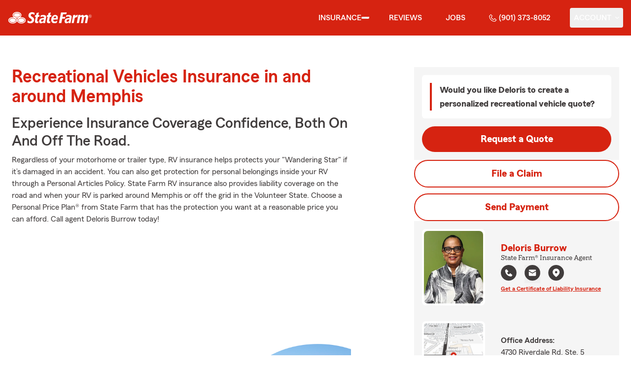

--- FILE ---
content_type: text/html
request_url: https://delorisjburrow.com/insurance/recreational-vehicles
body_size: 48313
content:


<!-- start partial: m2/line-of-business/lob-layout.hbs -->



<!DOCTYPE html>
<html lang="en" class="font-sans antialiased leading-tight text-sf-charcoal">

<head>
    
    
    <!-- start partial: head/meta.hbs -->
    <meta charset='utf-8' />
    <meta name='viewport' content='width=device-width, initial-scale=1, minimal-ui' />
    <meta name='format-detection' content='telephone=no' />
    <meta name='siteType' content='mirus.mirus_m2' />
    <meta name='agentId' content='V0Z091YS000' />
    <meta name='referrer' content='origin' />
    <meta name='peachy' content='[base64]' />
    <meta name='mobile-web-app-capable' content='yes' />
    
    <meta name='keywords' content='' />
    <meta name='description' content='Call (901) 373-8052 for RV, travel/camping trailer insurance and more. Get a free RV insurance quote from State Farm Agent Deloris Burrow in Memphis, TN' />
    
    <meta property='og:title' content='RV Insurance - State Farm® | Deloris Burrow in Memphis TN' />
    <meta property='og:type' content='website' />
    <meta property='og:url' content='https://delorisjburrow.com' />
    <meta property='og:site_name' content='RV Insurance - State Farm® | Deloris Burrow in Memphis TN' />
    <meta property='og:description' content='Call (901) 373-8052 for RV, travel/camping trailer insurance and more. Get a free RV insurance quote from State Farm Agent Deloris Burrow in Memphis, TN' />
    <meta property='og:image' content='https://ephemera.mirus.io/imgr/250x0/https://ac1.st8fm.com/associate-photos/V/V0Z091YS000/formalColorFull.jpg' />
    
    <meta name='geo.position' content='35.01963;-89.830333' />
    <meta name='geo.placename' content='Memphis,TN' />
    <meta name='geo.region' content='US-TN' />
    
    <meta name='twitter:card' content='summary_large_image' />
    <meta name='twitter:title' content='RV Insurance - State Farm® | Deloris Burrow in Memphis TN' />
    <meta name='twitter:description' content='Call (901) 373-8052 for RV, travel/camping trailer insurance and more. Get a free RV insurance quote from State Farm Agent Deloris Burrow in Memphis, TN' />
    <meta name='twitter:image' content='https://ephemera.mirus.io/imgr/250x0/https://ac1.st8fm.com/associate-photos/V/V0Z091YS000/formalColorFull.jpg' />
    <meta name='twitter:domain' content='https://delorisjburrow.com' />
    
    <meta name='mirus:productType' content='m2' />
    <meta name='mirus:branch' content='master' />
    <meta name='mirus:engineSHA' content='c13e47d3' />
    <meta name='mirus:configId' content='' />
    <meta name='mirus:renderedAt:UTC' content='2026-01-24T11:32:51.062Z' />
    <meta name='mirus:renderedAt:MiddleWest' content='January 24, 2026 at 5:32:51 AM CST' />
    <meta name='mirus:srcTemplate' content='m2-recreational-vehicles-lob.hbs' />
    
        <meta name="google-site-verification" content='google-site-verification&#x3D;Rem0Y8iKukEGiQ51OvRV9PCmd-AvedzgXEm2GZ9rAio' />
    
    
        <script type="text/javascript">
            window.dataLayer = window.dataLayer || {};
            dl = window.dataLayer;
            dl.screenId = dl.screenId || 'V0Z091YS000';
            dl.pageName = dl.pageName || 'agent-micro-m';
        </script>
    
    <!-- end partial: head/meta.hbs -->
    
    
    
    <!-- start partial: head/ldjson.hbs -->
    <script type='application/ld+json'>
    {
        "@context": "http://schema.org/",
        "@type":  ["InsuranceAgency"],
        "name": "Deloris Burrow - State Farm Agent - Memphis, TN",
        "description": "Call (901) 373-8052 for life, home, car insurance and more. Get a free quote from State Farm Agent Deloris Burrow in Memphis, TN",
        "telephone": ["9013738052"],
        "geo": {
            "@type": "GeoCoordinates",
            "latitude": 35.01963,
            "longitude": -89.830333
        },
        "address": {
            "addressCountry": "United States",
            "@type": "PostalAddress",
            "addressLocality": "Memphis",
            "addressRegion": "TN",
            "postalCode": "38141",
            "streetAddress": "4730 Riverdale Rd. Ste. 5 "
        },
        "url": "https://delorisjburrow.com",
        "sameAs": [
        ],
        "founder": {
            "@type": "Person",
            "name": "Deloris Burrow",
            "image": "https://ephemera.mirus.io/imgr/250x0/https://ac1.st8fm.com/associate-photos/V/V0Z091YS000/formalColorFull.jpg",
            "jobTitle": "State Farm Agent"
        },
        "brand": "State Farm",
        "parentOrganization": "State Farm",
        "logo": "https://ephemera.mirus.io/cache/storage.googleapis.com/tintype.mirus.io/mx-static-shared-assets/master/382bf75bbaa1b2e5777c46149687fccbd9c7cd5f/img/sf-corporate-logo.webp",
        "branchOf": {
            "@type": "Organization",
            "name": "State Farm",
            "logo": "https://ephemera.mirus.io/cache/storage.googleapis.com/tintype.mirus.io/mx-static-shared-assets/master/382bf75bbaa1b2e5777c46149687fccbd9c7cd5f/img/sf-corporate-logo.webp",
            "brand": "State Farm",
            "parentOrganization": "State Farm"
        },
        "hasMap": "https://www.google.com/maps/search/?api=1&z=22&query=35.01963%2C-89.830333&query_place_id=ChIJLR_8TqF4f4gRh5A-KOljgIM",
        "makesOffer": [
                {
                    "@type": "Offer",
                    "@context": "http://schema.org/",
                    "name": "Auto Insurance",
                    "description": "Call (901) 373-8052 for car insurance and more. Get a free car insurance quote from State Farm Agent Deloris Burrow in Memphis, TN",
                    "url": "https:///insurance/auto"
                },
                {
                    "@type": "Offer",
                    "@context": "http://schema.org/",
                    "name": "Motorcycle Insurance",
                    "description": "Call (901) 373-8052 for motorcycle insurance &amp; more. Get a free motorcycle insurance quote from State Farm Agent Deloris Burrow in Memphis, TN",
                    "url": "https:///insurance/motorcycle"
                },
                {
                    "@type": "Offer",
                    "@context": "http://schema.org/",
                    "name": "Homeowners Insurance",
                    "description": "Call (901) 373-8052 for home insurance and more. Get a free home insurance quote from State Farm Agent Deloris Burrow in Memphis, TN",
                    "url": "https:///insurance/homeowners"
                },
                {
                    "@type": "Offer",
                    "@context": "http://schema.org/",
                    "name": "Condo Insurance",
                    "description": "Call (901) 373-8052 for condo, car, life insurance and more. Get a free quote from State Farm Agent Deloris Burrow in Memphis, TN",
                    "url": "https:///insurance/condo"
                },
                {
                    "@type": "Offer",
                    "@context": "http://schema.org/",
                    "name": "Renters Insurance",
                    "description": "Call (901) 373-8052 for renters insurance and more. Get a free renters insurance quote from State Farm Agent Deloris Burrow in Memphis, TN",
                    "url": "https:///insurance/renters"
                },
                {
                    "@type": "Offer",
                    "@context": "http://schema.org/",
                    "name": "Business Insurance",
                    "description": "Call (901) 373-8052 for business, car, life insurance and more. Get a free quote from State Farm Agent Deloris Burrow in Memphis, TN",
                    "url": "https:///insurance/business"
                },
                {
                    "@type": "Offer",
                    "@context": "http://schema.org/",
                    "name": "Life Insurance",
                    "description": "Call (901) 373-8052 for life insurance and more. Get a free life insurance quote from State Farm Agent Deloris Burrow in Memphis, TN",
                    "url": "https:///insurance/life"
                },
                {
                    "@type": "Offer",
                    "@context": "http://schema.org/",
                    "name": "Rec Vehicles Insurance",
                    "description": "Call (901) 373-8052 for RV, travel/camping trailer insurance and more. Get a free RV insurance quote from State Farm Agent Deloris Burrow in Memphis, TN",
                    "url": "https:///insurance/recreational-vehicles"
                },
                {
                    "@type": "Offer",
                    "@context": "http://schema.org/",
                    "name": "Boat Insurance",
                    "description": "Call (901) 373-8052 for boat insurance and more. Get a free boat insurance quote from State Farm Agent Deloris Burrow in Memphis, TN",
                    "url": "https:///insurance/boat"
                },
                {
                    "@type": "Offer",
                    "@context": "http://schema.org/",
                    "name": "Pet Insurance",
                    "description": "Call (901) 373-8052 for pet insurance with Trupanion™. Get a free pet insurance quote from Trupanion &amp; State Farm Agent Deloris Burrow in Memphis, TN",
                    "url": "https:///insurance/pet"
                }
        ],
            "areaServed": ["Memphis, TN"]
    }
    </script><!-- end partial: head/ldjson.hbs -->
    
    <title>RV Insurance - State Farm® | Deloris Burrow in Memphis TN</title>

    <link rel="manifest" href="/manifest.webmanifest" />
    <link rel="icon" href="/favicon.ico" sizes="32x32" />
    <link rel="icon" type="image/svg+xml" href="https://ephemera.mirus.io/cache/storage.googleapis.com/tintype.mirus.io/mx-static-shared-assets/master/382bf75bbaa1b2e5777c46149687fccbd9c7cd5f/img/icon.svg" />
    <link rel="apple-touch-icon" href="https://ephemera.mirus.io/cache/storage.googleapis.com/tintype.mirus.io/mx-static-shared-assets/master/382bf75bbaa1b2e5777c46149687fccbd9c7cd5f/img/apple-touch-icon.webp" />

    <style>
*,:after,:before{--tw-border-spacing-x:0;--tw-border-spacing-y:0;--tw-translate-x:0;--tw-translate-y:0;--tw-rotate:0;--tw-skew-x:0;--tw-skew-y:0;--tw-scale-x:1;--tw-scale-y:1;--tw-pan-x: ;--tw-pan-y: ;--tw-pinch-zoom: ;--tw-scroll-snap-strictness:proximity;--tw-gradient-from-position: ;--tw-gradient-via-position: ;--tw-gradient-to-position: ;--tw-ordinal: ;--tw-slashed-zero: ;--tw-numeric-figure: ;--tw-numeric-spacing: ;--tw-numeric-fraction: ;--tw-ring-inset: ;--tw-ring-offset-width:0px;--tw-ring-offset-color:#fff;--tw-ring-color:rgba(59,130,246,.5);--tw-ring-offset-shadow:0 0 #0000;--tw-ring-shadow:0 0 #0000;--tw-shadow:0 0 #0000;--tw-shadow-colored:0 0 #0000;--tw-blur: ;--tw-brightness: ;--tw-contrast: ;--tw-grayscale: ;--tw-hue-rotate: ;--tw-invert: ;--tw-saturate: ;--tw-sepia: ;--tw-drop-shadow: ;--tw-backdrop-blur: ;--tw-backdrop-brightness: ;--tw-backdrop-contrast: ;--tw-backdrop-grayscale: ;--tw-backdrop-hue-rotate: ;--tw-backdrop-invert: ;--tw-backdrop-opacity: ;--tw-backdrop-saturate: ;--tw-backdrop-sepia: ;--tw-contain-size: ;--tw-contain-layout: ;--tw-contain-paint: ;--tw-contain-style: }::backdrop{--tw-border-spacing-x:0;--tw-border-spacing-y:0;--tw-translate-x:0;--tw-translate-y:0;--tw-rotate:0;--tw-skew-x:0;--tw-skew-y:0;--tw-scale-x:1;--tw-scale-y:1;--tw-pan-x: ;--tw-pan-y: ;--tw-pinch-zoom: ;--tw-scroll-snap-strictness:proximity;--tw-gradient-from-position: ;--tw-gradient-via-position: ;--tw-gradient-to-position: ;--tw-ordinal: ;--tw-slashed-zero: ;--tw-numeric-figure: ;--tw-numeric-spacing: ;--tw-numeric-fraction: ;--tw-ring-inset: ;--tw-ring-offset-width:0px;--tw-ring-offset-color:#fff;--tw-ring-color:rgba(59,130,246,.5);--tw-ring-offset-shadow:0 0 #0000;--tw-ring-shadow:0 0 #0000;--tw-shadow:0 0 #0000;--tw-shadow-colored:0 0 #0000;--tw-blur: ;--tw-brightness: ;--tw-contrast: ;--tw-grayscale: ;--tw-hue-rotate: ;--tw-invert: ;--tw-saturate: ;--tw-sepia: ;--tw-drop-shadow: ;--tw-backdrop-blur: ;--tw-backdrop-brightness: ;--tw-backdrop-contrast: ;--tw-backdrop-grayscale: ;--tw-backdrop-hue-rotate: ;--tw-backdrop-invert: ;--tw-backdrop-opacity: ;--tw-backdrop-saturate: ;--tw-backdrop-sepia: ;--tw-contain-size: ;--tw-contain-layout: ;--tw-contain-paint: ;--tw-contain-style: }*,:after,:before{border:0 solid #000;box-sizing:border-box}:after,:before{--tw-content:""}:host,html{line-height:1.5;-webkit-text-size-adjust:100%;font-family:ui-sans-serif,system-ui,sans-serif,Apple Color Emoji,Segoe UI Emoji,Segoe UI Symbol,Noto Color Emoji;font-feature-settings:normal;font-variation-settings:normal;-moz-tab-size:4;-o-tab-size:4;tab-size:4;-webkit-tap-highlight-color:transparent}body{line-height:inherit;margin:0}hr{border-top-width:1px;color:inherit;height:0}abbr:where([title]){-webkit-text-decoration:underline dotted;text-decoration:underline dotted}h1,h2,h3,h4,h5,h6{font-size:inherit;font-weight:inherit}a{color:inherit;text-decoration:inherit}b,strong{font-weight:bolder}code,kbd,pre,samp{font-family:ui-monospace,SFMono-Regular,Menlo,Monaco,Consolas,Liberation Mono,Courier New,monospace;font-feature-settings:normal;font-size:1em;font-variation-settings:normal}small{font-size:80%}sub,sup{font-size:75%;line-height:0;position:relative;vertical-align:baseline}sub{bottom:-.25em}sup{top:-.5em}table{border-collapse:collapse;border-color:inherit;text-indent:0}button,input,optgroup,select,textarea{color:inherit;font-family:inherit;font-feature-settings:inherit;font-size:100%;font-variation-settings:inherit;font-weight:inherit;letter-spacing:inherit;line-height:inherit;margin:0;padding:0}button,select{text-transform:none}button,input:where([type=button]),input:where([type=reset]),input:where([type=submit]){-webkit-appearance:button;background-color:transparent;background-image:none}:-moz-focusring{outline:auto}:-moz-ui-invalid{box-shadow:none}progress{vertical-align:baseline}::-webkit-inner-spin-button,::-webkit-outer-spin-button{height:auto}[type=search]{-webkit-appearance:textfield;outline-offset:-2px}::-webkit-search-decoration{-webkit-appearance:none}::-webkit-file-upload-button{-webkit-appearance:button;font:inherit}summary{display:list-item}blockquote,dd,dl,figure,h1,h2,h3,h4,h5,h6,hr,p,pre{margin:0}fieldset{margin:0}fieldset,legend{padding:0}menu,ol,ul{list-style:none;margin:0;padding:0}dialog{padding:0}textarea{resize:vertical}input::-moz-placeholder,textarea::-moz-placeholder{color:#a1a1aa;opacity:1}input::placeholder,textarea::placeholder{color:#a1a1aa;opacity:1}[role=button],button{cursor:pointer}:disabled{cursor:default}audio,canvas,embed,iframe,img,object,svg,video{display:block;vertical-align:middle}img,video{height:auto;max-width:100%}[hidden]:where(:not([hidden=until-found])){display:none}@font-face{font-display:swap;font-family:SourceSansPro-Reg;font-style:normal;font-weight:400;src:url("https://ephemera.mirus.io/cache/storage.googleapis.com/tintype.mirus.io/mx-static-shared-assets/master/382bf75bbaa1b2e5777c46149687fccbd9c7cd5f/fonts/SourceSansPro-Regular.woff2") format("woff2"),url("https://ephemera.mirus.io/cache/storage.googleapis.com/tintype.mirus.io/mx-static-shared-assets/master/382bf75bbaa1b2e5777c46149687fccbd9c7cd5f/fonts/SourceSansPro-Regular.woff") format("woff")}@font-face{font-display:swap;font-family:MecherleSans-Reg;font-style:normal;font-weight:400;src:url("https://ephemera.mirus.io/cache/storage.googleapis.com/tintype.mirus.io/mx-static-shared-assets/master/382bf75bbaa1b2e5777c46149687fccbd9c7cd5f/fonts/sf/MecherleSans-Regular.woff2") format("woff2"),url("https://ephemera.mirus.io/cache/storage.googleapis.com/tintype.mirus.io/mx-static-shared-assets/master/382bf75bbaa1b2e5777c46149687fccbd9c7cd5f/fonts/sf/MecherleSans-Regular.woff") format("woff"),url("https://ephemera.mirus.io/cache/storage.googleapis.com/tintype.mirus.io/mx-static-shared-assets/master/382bf75bbaa1b2e5777c46149687fccbd9c7cd5f/fonts/sf/MecherleSans-Regular.ttf") format("truetype"),url("https://ephemera.mirus.io/cache/storage.googleapis.com/tintype.mirus.io/mx-static-shared-assets/master/382bf75bbaa1b2e5777c46149687fccbd9c7cd5f/fonts/sf/MecherleSans-Regular.otf") format("opentype")}@font-face{font-display:swap;font-family:MecherleSans-Med;font-style:normal;font-weight:500;src:url("https://ephemera.mirus.io/cache/storage.googleapis.com/tintype.mirus.io/mx-static-shared-assets/master/382bf75bbaa1b2e5777c46149687fccbd9c7cd5f/fonts/sf/MecherleSans-Medium.woff2") format("woff2"),url("https://ephemera.mirus.io/cache/storage.googleapis.com/tintype.mirus.io/mx-static-shared-assets/master/382bf75bbaa1b2e5777c46149687fccbd9c7cd5f/fonts/sf/MecherleSans-Medium.woff") format("woff"),url("https://ephemera.mirus.io/cache/storage.googleapis.com/tintype.mirus.io/mx-static-shared-assets/master/382bf75bbaa1b2e5777c46149687fccbd9c7cd5f/fonts/sf/MecherleSans-Medium.ttf") format("truetype"),url("https://ephemera.mirus.io/cache/storage.googleapis.com/tintype.mirus.io/mx-static-shared-assets/master/382bf75bbaa1b2e5777c46149687fccbd9c7cd5f/fonts/sf/MecherleSans-Medium.otf") format("opentype")}@font-face{font-display:swap;font-family:MecherleSans-Semi;font-style:normal;font-weight:600;src:url("https://ephemera.mirus.io/cache/storage.googleapis.com/tintype.mirus.io/mx-static-shared-assets/master/382bf75bbaa1b2e5777c46149687fccbd9c7cd5f/fonts/sf/MecherleSans-SemiBold.woff2") format("woff2"),url("https://ephemera.mirus.io/cache/storage.googleapis.com/tintype.mirus.io/mx-static-shared-assets/master/382bf75bbaa1b2e5777c46149687fccbd9c7cd5f/fonts/sf/MecherleSans-SemiBold.woff") format("woff"),url("https://ephemera.mirus.io/cache/storage.googleapis.com/tintype.mirus.io/mx-static-shared-assets/master/382bf75bbaa1b2e5777c46149687fccbd9c7cd5f/fonts/sf/MecherleSans-SemiBold.ttf") format("truetype"),url("https://ephemera.mirus.io/cache/storage.googleapis.com/tintype.mirus.io/mx-static-shared-assets/master/382bf75bbaa1b2e5777c46149687fccbd9c7cd5f/fonts/sf/MecherleSans-SemiBold.otf") format("opentype")}@font-face{font-display:swap;font-family:MecherleSans-Bold;font-style:normal;font-weight:700;src:url("https://ephemera.mirus.io/cache/storage.googleapis.com/tintype.mirus.io/mx-static-shared-assets/master/382bf75bbaa1b2e5777c46149687fccbd9c7cd5f/fonts/sf/MecherleSans-Bold.woff2") format("woff2"),url("https://ephemera.mirus.io/cache/storage.googleapis.com/tintype.mirus.io/mx-static-shared-assets/master/382bf75bbaa1b2e5777c46149687fccbd9c7cd5f/fonts/sf/MecherleSans-Bold.woff") format("woff"),url("https://ephemera.mirus.io/cache/storage.googleapis.com/tintype.mirus.io/mx-static-shared-assets/master/382bf75bbaa1b2e5777c46149687fccbd9c7cd5f/fonts/sf/MecherleSans-Bold.ttf") format("truetype"),url("https://ephemera.mirus.io/cache/storage.googleapis.com/tintype.mirus.io/mx-static-shared-assets/master/382bf75bbaa1b2e5777c46149687fccbd9c7cd5f/fonts/sf/MecherleSans-Bold.otf") format("opentype")}@font-face{font-display:swap;font-family:MecherleLegal-Reg;font-style:normal;font-weight:400;src:url("https://ephemera.mirus.io/cache/storage.googleapis.com/tintype.mirus.io/mx-static-shared-assets/master/382bf75bbaa1b2e5777c46149687fccbd9c7cd5f/fonts/sf/MecherleLegal-Regular.woff2") format("woff2"),url("https://ephemera.mirus.io/cache/storage.googleapis.com/tintype.mirus.io/mx-static-shared-assets/master/382bf75bbaa1b2e5777c46149687fccbd9c7cd5f/fonts/sf/MecherleLegal-Regular.woff") format("woff"),url("https://ephemera.mirus.io/cache/storage.googleapis.com/tintype.mirus.io/mx-static-shared-assets/master/382bf75bbaa1b2e5777c46149687fccbd9c7cd5f/fonts/sf/MecherleLegal-Regular.ttf") format("truetype"),url("https://ephemera.mirus.io/cache/storage.googleapis.com/tintype.mirus.io/mx-static-shared-assets/master/382bf75bbaa1b2e5777c46149687fccbd9c7cd5f/fonts/sf/MecherleLegal-Regular.otf") format("opentype")}@font-face{font-display:swap;font-family:MecherleLegal-Med;font-style:normal;font-weight:500;src:url("https://ephemera.mirus.io/cache/storage.googleapis.com/tintype.mirus.io/mx-static-shared-assets/master/382bf75bbaa1b2e5777c46149687fccbd9c7cd5f/fonts/sf/MecherleLegal-Medium.woff2") format("woff2"),url("https://ephemera.mirus.io/cache/storage.googleapis.com/tintype.mirus.io/mx-static-shared-assets/master/382bf75bbaa1b2e5777c46149687fccbd9c7cd5f/fonts/sf/MecherleLegal-Medium.woff") format("woff"),url("https://ephemera.mirus.io/cache/storage.googleapis.com/tintype.mirus.io/mx-static-shared-assets/master/382bf75bbaa1b2e5777c46149687fccbd9c7cd5f/fonts/sf/MecherleLegal-Medium.ttf") format("truetype"),url("https://ephemera.mirus.io/cache/storage.googleapis.com/tintype.mirus.io/mx-static-shared-assets/master/382bf75bbaa1b2e5777c46149687fccbd9c7cd5f/fonts/sf/MecherleLegal-Medium.otf") format("opentype")}@font-face{font-display:swap;font-family:MecherleSlab-Reg;font-style:normal;font-weight:400;src:url("https://ephemera.mirus.io/cache/storage.googleapis.com/tintype.mirus.io/mx-static-shared-assets/master/382bf75bbaa1b2e5777c46149687fccbd9c7cd5f/fonts/sf/MecherleSlab-Regular.woff2") format("woff2"),url("https://ephemera.mirus.io/cache/storage.googleapis.com/tintype.mirus.io/mx-static-shared-assets/master/382bf75bbaa1b2e5777c46149687fccbd9c7cd5f/fonts/sf/MecherleSlab-Regular.woff") format("woff"),url("https://ephemera.mirus.io/cache/storage.googleapis.com/tintype.mirus.io/mx-static-shared-assets/master/382bf75bbaa1b2e5777c46149687fccbd9c7cd5f/fonts/sf/MecherleSlab-Regular.ttf") format("truetype"),url("https://ephemera.mirus.io/cache/storage.googleapis.com/tintype.mirus.io/mx-static-shared-assets/master/382bf75bbaa1b2e5777c46149687fccbd9c7cd5f/fonts/sf/MecherleSlab-Regular.otf") format("opentype")}.container{width:100%}@media (min-width:640px){.container{max-width:640px}}@media (min-width:768px){.container{max-width:768px}}@media (min-width:1024px){.container{max-width:1024px}}@media (min-width:1280px){.container{max-width:1280px}}@media (min-width:1536px){.container{max-width:1536px}}.btn{align-items:center;border-radius:9999px;cursor:pointer;display:flex;font-family:MecherleSans-Bold,SourceSansPro-Reg,Arial,sans-serif;font-size:1.125rem;font-weight:700;justify-content:center;line-height:1.75rem;padding:.75rem 1.25rem;text-align:center;transition-duration:.15s;transition-property:color,background-color,border-color,text-decoration-color,fill,stroke,opacity,box-shadow,transform,filter,backdrop-filter;transition-timing-function:cubic-bezier(.4,0,.2,1);transition-timing-function:cubic-bezier(0,0,.2,1);width:100%}.btn:focus-visible{outline:2px solid transparent;outline-offset:2px;--tw-ring-offset-shadow:var(--tw-ring-inset) 0 0 0 var(--tw-ring-offset-width) var(--tw-ring-offset-color);--tw-ring-shadow:var(--tw-ring-inset) 0 0 0 calc(3px + var(--tw-ring-offset-width)) var(--tw-ring-color);box-shadow:var(--tw-ring-offset-shadow),var(--tw-ring-shadow),var(--tw-shadow,0 0 #0000);--tw-ring-opacity:1;--tw-ring-color:rgb(170 27 13/var(--tw-ring-opacity,1));--tw-ring-offset-width:2px}@media (min-width:640px){.btn{font-size:1.125rem;line-height:1.75rem}}@media (min-width:768px){.btn{font-size:1.25rem;line-height:1.75rem}}.btn-primary{--tw-bg-opacity:1;background-color:rgb(214 35 17/var(--tw-bg-opacity,1));--tw-text-opacity:1;color:rgb(255 255 255/var(--tw-text-opacity,1))}.btn-primary:hover{--tw-bg-opacity:1;background-color:rgb(170 27 13/var(--tw-bg-opacity,1))}.btn-primary:focus-visible{--tw-bg-opacity:1;background-color:rgb(170 27 13/var(--tw-bg-opacity,1))}.btn-secondary{border-width:2px;--tw-border-opacity:1;border-color:rgb(214 35 17/var(--tw-border-opacity,1));--tw-text-opacity:1;color:rgb(214 35 17/var(--tw-text-opacity,1))}.btn-secondary:hover{--tw-bg-opacity:1;background-color:rgb(214 35 17/var(--tw-bg-opacity,1));--tw-text-opacity:1;color:rgb(255 255 255/var(--tw-text-opacity,1))}.btn-tab{border-top-left-radius:.5rem;border-top-right-radius:.5rem;font-size:1.125rem;line-height:1.75rem;margin-bottom:-.5rem;max-width:24rem;padding:.75rem .75rem 1.25rem;width:100%;--tw-text-opacity:1;color:rgb(0 0 0/var(--tw-text-opacity,1));font-family:MecherleSans-Med,SourceSansPro-Reg,Arial,sans-serif;transition-duration:.15s;transition-property:all;transition-timing-function:cubic-bezier(.4,0,.2,1);transition-timing-function:cubic-bezier(0,0,.2,1)}.btn-tab,.btn-tab:focus{outline:2px solid transparent;outline-offset:2px}.btn-tab:focus{--tw-translate-y:-0.5rem;border-top-width:2px;transform:translate(var(--tw-translate-x),var(--tw-translate-y)) rotate(var(--tw-rotate)) skewX(var(--tw-skew-x)) skewY(var(--tw-skew-y)) scaleX(var(--tw-scale-x)) scaleY(var(--tw-scale-y));--tw-border-opacity:1;border-color:rgb(214 35 17/var(--tw-border-opacity,1))}.career-plug-description ul{list-style-position:inside;list-style-type:disc}.career-plug-description p{margin-top:1rem}.career-plug-description .trix-content>:not([hidden])~:not([hidden]){--tw-space-y-reverse:0;margin-bottom:calc(.5rem*var(--tw-space-y-reverse));margin-top:calc(.5rem*(1 - var(--tw-space-y-reverse)))}.career-plug-description .trix-content h2,.career-plug-description .trix-content strong{display:block;font-size:1.5rem;font-weight:600;margin-bottom:1rem;margin-top:2rem!important;--tw-text-opacity:1;color:rgb(214 35 17/var(--tw-text-opacity,1))}.career-plug-description .job-compensation{margin-top:1rem}.sentence-case{text-transform:lowercase}.sentence-case:first-letter{text-transform:uppercase}.m2-radio-input:not(:checked):not(:focus)+label:hover:before{--tw-border-opacity:1;border-color:rgb(64 60 60/var(--tw-border-opacity,1))}.m2-radio-input:checked+label:before{background-size:.75rem;transition-duration:.15s;transition-property:all;transition-timing-function:cubic-bezier(.4,0,.2,1)}.m2-radio-input:checked:active+label:before,.m2-radio-input:focus+label:before{--tw-ring-offset-shadow:var(--tw-ring-inset) 0 0 0 var(--tw-ring-offset-width) var(--tw-ring-offset-color);--tw-ring-shadow:var(--tw-ring-inset) 0 0 0 calc(2px + var(--tw-ring-offset-width)) var(--tw-ring-color);box-shadow:var(--tw-ring-offset-shadow),var(--tw-ring-shadow),var(--tw-shadow,0 0 #0000);--tw-ring-opacity:1;--tw-ring-color:rgb(214 35 17/var(--tw-ring-opacity,1));--tw-ring-offset-width:2px}.m2-radio-label:before{background-image:url("data:image/svg+xml;charset=utf8,%3Csvg xmlns='http://www.w3.org/2000/svg' viewBox='0 0 16 16'%3E%3Cg class='nc-icon-wrapper' fill='%23f23c20'%3E%3Ccircle cx='8' cy='8' r='8' fill='%23f23c20'%3E%3C/circle%3E%3C/g%3E%3C/svg%3E");background-size:0;border-radius:9999px;border-width:2px;content:"";display:inline-block;flex-shrink:0;height:1.5rem;margin-right:.5rem;position:relative;width:1.5rem;--tw-border-opacity:1;background-position:50%;background-repeat:no-repeat;border-color:rgb(156 156 156/var(--tw-border-opacity,1));transition-duration:.15s;transition-property:all;transition-timing-function:cubic-bezier(.4,0,.2,1)}.m2-contact-form-checkbox{position:relative}.m2-contact-form-checkbox input:focus:not(:focus-visible){outline:none}.m2-contact-form-checkbox input:focus+.m2-checkbox-label{border-radius:.25rem;--tw-ring-offset-shadow:var(--tw-ring-inset) 0 0 0 var(--tw-ring-offset-width) var(--tw-ring-offset-color);--tw-ring-shadow:var(--tw-ring-inset) 0 0 0 calc(2px + var(--tw-ring-offset-width)) var(--tw-ring-color);box-shadow:var(--tw-ring-offset-shadow),var(--tw-ring-shadow),var(--tw-shadow,0 0 #0000);--tw-ring-opacity:1;--tw-ring-color:rgb(214 35 17/var(--tw-ring-opacity,1))}.m2-contact-form-checkbox input:checked+.m2-checkbox-label:before{border-style:none;--tw-bg-opacity:1;background-color:rgb(214 35 17/var(--tw-bg-opacity,1))}.m2-contact-form-checkbox input:checked+.m2-checkbox-label .path{stroke:#fff;stroke-dashoffset:0}.m2-checkbox-input{clip:rect(1px,1px,1px,1px)}.m2-checkbox-label{-webkit-user-select:none;-moz-user-select:none;user-select:none}.m2-checkbox-label .path{stroke:#f20c23;stroke-dasharray:111.46px;stroke-dashoffset:111.46px;transition:all .35s ease-out}.m2-checkbox-label:before{border-color:rgb(156 156 156/var(--tw-border-opacity,1));border-radius:.25rem;border-width:1px;content:"";display:inline-block;height:1.5rem;left:0;margin-right:.75rem;position:absolute;transition-duration:.3s;transition-property:all;transition-timing-function:cubic-bezier(.4,0,.2,1);transition-timing-function:cubic-bezier(0,0,.2,1);width:1.5rem}.m2-checkbox-label:before,.m2-form-input{--tw-border-opacity:1}.m2-form-input{border-bottom-width:1px;border-color:rgb(64 60 60/var(--tw-border-opacity,1));height:3rem;width:100%;--tw-bg-opacity:1;background-color:rgb(245 245 245/var(--tw-bg-opacity,1));padding:.75rem;--tw-text-opacity:1;color:rgb(64 60 60/var(--tw-text-opacity,1))}.m2-form-input::-moz-placeholder{color:transparent}.m2-form-input::placeholder{color:transparent}.m2-form-input{transition-duration:.15s;transition-property:color,background-color,border-color,text-decoration-color,fill,stroke;transition-timing-function:cubic-bezier(.4,0,.2,1)}.m2-form-input,.m2-form-input:focus{outline:2px solid transparent;outline-offset:2px}.m2-form-input:focus{border-bottom-width:2px;--tw-border-opacity:1;border-color:rgb(34 197 94/var(--tw-border-opacity,1))}.m2-form-input[error]{border-bottom-width:2px;--tw-border-opacity:1;border-color:rgb(170 27 13/var(--tw-border-opacity,1))}.more-text-message p:not(:first-child),.more-text-message ul{margin-top:.5rem}.more-text-message ul li{list-style-type:disc;margin-left:2.5rem;margin-top:.5rem;padding-left:.75rem}.more-text-message ul li li{list-style:circle}.sr-only{height:1px;margin:-1px;overflow:hidden;padding:0;position:absolute;width:1px;clip:rect(0,0,0,0);border-width:0;white-space:nowrap}.pointer-events-none{pointer-events:none}.pointer-events-auto{pointer-events:auto}.visible{visibility:visible}.collapse{visibility:collapse}.fixed{position:fixed}.\!absolute{position:absolute!important}.absolute{position:absolute}.relative{position:relative}.sticky{position:sticky}.inset-0{inset:0}.inset-x-0{left:0;right:0}.-right-6{right:-1.5rem}.-top-24{top:-6rem}.-top-4{top:-1rem}.bottom-0{bottom:0}.bottom-1{bottom:.25rem}.bottom-1\/2{bottom:50%}.bottom-28{bottom:7rem}.bottom-4{bottom:1rem}.left-0{left:0}.left-1{left:.25rem}.left-1\/2{left:50%}.left-2{left:.5rem}.left-6{left:1.5rem}.left-auto{left:auto}.right-0{right:0}.right-1{right:.25rem}.right-1\/2{right:50%}.right-2{right:.5rem}.right-4{right:1rem}.right-6{right:1.5rem}.right-8{right:2rem}.top-0{top:0}.top-1{top:.25rem}.top-1\/2{top:50%}.top-36{top:9rem}.top-6{top:1.5rem}.top-72{top:18rem}.top-\[72px\]{top:72px}.top-full{top:100%}.-z-10{z-index:-10}.z-0{z-index:0}.z-10{z-index:10}.z-30{z-index:30}.z-50{z-index:50}.col-span-1{grid-column:span 1/span 1}.col-span-2{grid-column:span 2/span 2}.col-span-3{grid-column:span 3/span 3}.col-span-5{grid-column:span 5/span 5}.col-span-6{grid-column:span 6/span 6}.col-span-9{grid-column:span 9/span 9}.col-span-full{grid-column:1/-1}.float-right{float:right}.\!m-0{margin:0!important}.m-0{margin:0}.m-2{margin:.5rem}.m-3{margin:.75rem}.m-auto{margin:auto}.-mx-6{margin-left:-1.5rem;margin-right:-1.5rem}.-my-1{margin-bottom:-.25rem;margin-top:-.25rem}.mx-2{margin-left:.5rem;margin-right:.5rem}.mx-4{margin-left:1rem;margin-right:1rem}.mx-6{margin-left:1.5rem;margin-right:1.5rem}.mx-auto{margin-left:auto;margin-right:auto}.my-12{margin-bottom:3rem;margin-top:3rem}.my-16{margin-bottom:4rem;margin-top:4rem}.my-2{margin-bottom:.5rem;margin-top:.5rem}.my-4{margin-bottom:1rem;margin-top:1rem}.my-5{margin-bottom:1.25rem;margin-top:1.25rem}.my-8{margin-bottom:2rem;margin-top:2rem}.my-auto{margin-bottom:auto;margin-top:auto}.-mb-1{margin-bottom:-.25rem}.-ml-5{margin-left:-1.25rem}.-mr-0\.5{margin-right:-.125rem}.-mr-1{margin-right:-.25rem}.-mr-1\.5{margin-right:-.375rem}.-mr-8{margin-right:-2rem}.-mt-0{margin-top:0}.-mt-0\.5{margin-top:-.125rem}.-mt-1{margin-top:-.25rem}.-mt-1\.5{margin-top:-.375rem}.-mt-16{margin-top:-4rem}.-mt-2{margin-top:-.5rem}.-mt-2\.5{margin-top:-.625rem}.-mt-3{margin-top:-.75rem}.-mt-4{margin-top:-1rem}.-mt-52{margin-top:-13rem}.mb-1{margin-bottom:.25rem}.mb-1\.5{margin-bottom:.375rem}.mb-10{margin-bottom:2.5rem}.mb-16{margin-bottom:4rem}.mb-2{margin-bottom:.5rem}.mb-3{margin-bottom:.75rem}.mb-4{margin-bottom:1rem}.mb-5{margin-bottom:1.25rem}.mb-6{margin-bottom:1.5rem}.mb-8{margin-bottom:2rem}.ml-1{margin-left:.25rem}.ml-1\.5{margin-left:.375rem}.ml-2{margin-left:.5rem}.ml-4{margin-left:1rem}.ml-8{margin-left:2rem}.ml-auto{margin-left:auto}.mr-1{margin-right:.25rem}.mr-2{margin-right:.5rem}.mr-4{margin-right:1rem}.mr-8{margin-right:2rem}.mt-0\.5{margin-top:.125rem}.mt-1{margin-top:.25rem}.mt-1\.5{margin-top:.375rem}.mt-16{margin-top:4rem}.mt-2{margin-top:.5rem}.mt-3{margin-top:.75rem}.mt-4{margin-top:1rem}.mt-5{margin-top:1.25rem}.mt-6{margin-top:1.5rem}.mt-8{margin-top:2rem}.mt-auto{margin-top:auto}.block{display:block}.inline-block{display:inline-block}.inline{display:inline}.flex{display:flex}.inline-flex{display:inline-flex}.grid{display:grid}.hidden{display:none}.aspect-1{aspect-ratio:1}.aspect-\[16\/9\]{aspect-ratio:16/9}.aspect-\[3\/2\]{aspect-ratio:3/2}.aspect-\[4\/3\]{aspect-ratio:4/3}.aspect-\[6\/1\]{aspect-ratio:6/1}.h-0{height:0}.h-0\.5{height:.125rem}.h-1{height:.25rem}.h-10{height:2.5rem}.h-11{height:2.75rem}.h-12{height:3rem}.h-16{height:4rem}.h-2{height:.5rem}.h-20{height:5rem}.h-3{height:.75rem}.h-32{height:8rem}.h-4{height:1rem}.h-44{height:11rem}.h-48{height:12rem}.h-5{height:1.25rem}.h-6{height:1.5rem}.h-8{height:2rem}.h-96{height:24rem}.h-\[172px\]{height:172px}.h-auto{height:auto}.h-fit{height:-moz-fit-content;height:fit-content}.h-full{height:100%}.h-svh{height:100svh}.max-h-100{max-height:25rem}.max-h-24{max-height:6rem}.max-h-full{max-height:100%}.w-0{width:0}.w-1{width:.25rem}.w-1\/2{width:50%}.w-1\/3{width:33.333333%}.w-1\/4{width:25%}.w-10{width:2.5rem}.w-11{width:2.75rem}.w-11\/12{width:91.666667%}.w-12{width:3rem}.w-16{width:4rem}.w-2{width:.5rem}.w-2\/3{width:66.666667%}.w-20{width:5rem}.w-4{width:1rem}.w-44{width:11rem}.w-5{width:1.25rem}.w-5\/6{width:83.333333%}.w-56{width:14rem}.w-6{width:1.5rem}.w-8{width:2rem}.w-auto{width:auto}.w-fit{width:-moz-fit-content;width:fit-content}.w-full{width:100%}.w-max{width:-moz-max-content;width:max-content}.w-screen{width:100vw}.min-w-0{min-width:0}.min-w-\[300px\]{min-width:300px}.min-w-\[4rem\]{min-width:4rem}.max-w-44{max-width:11rem}.max-w-\[10rem\]{max-width:10rem}.max-w-\[12rem\]{max-width:12rem}.max-w-\[164px\]{max-width:164px}.max-w-\[200px\]{max-width:200px}.max-w-\[50\%\]{max-width:50%}.max-w-full{max-width:100%}.max-w-lg{max-width:32rem}.max-w-md{max-width:28rem}.max-w-screen-2xl{max-width:1536px}.max-w-screen-lg{max-width:1024px}.max-w-screen-md{max-width:768px}.max-w-screen-sm{max-width:640px}.max-w-screen-xl{max-width:1280px}.max-w-sm{max-width:24rem}.max-w-xs{max-width:20rem}.flex-1{flex:1 1 0%}.shrink-0{flex-shrink:0}.flex-grow,.grow{flex-grow:1}.\!-translate-y-5{--tw-translate-y:-1.25rem!important;transform:translate(var(--tw-translate-x),var(--tw-translate-y)) rotate(var(--tw-rotate)) skewX(var(--tw-skew-x)) skewY(var(--tw-skew-y)) scaleX(var(--tw-scale-x)) scaleY(var(--tw-scale-y))!important}.-translate-x-full{--tw-translate-x:-100%}.-translate-x-full,.-translate-y-1\/2{transform:translate(var(--tw-translate-x),var(--tw-translate-y)) rotate(var(--tw-rotate)) skewX(var(--tw-skew-x)) skewY(var(--tw-skew-y)) scaleX(var(--tw-scale-x)) scaleY(var(--tw-scale-y))}.-translate-y-1\/2{--tw-translate-y:-50%}.-translate-y-2{--tw-translate-y:-0.5rem}.-translate-y-2,.-translate-y-full{transform:translate(var(--tw-translate-x),var(--tw-translate-y)) rotate(var(--tw-rotate)) skewX(var(--tw-skew-x)) skewY(var(--tw-skew-y)) scaleX(var(--tw-scale-x)) scaleY(var(--tw-scale-y))}.-translate-y-full{--tw-translate-y:-100%}.translate-x-0{--tw-translate-x:0px}.translate-x-0,.translate-x-1\/2{transform:translate(var(--tw-translate-x),var(--tw-translate-y)) rotate(var(--tw-rotate)) skewX(var(--tw-skew-x)) skewY(var(--tw-skew-y)) scaleX(var(--tw-scale-x)) scaleY(var(--tw-scale-y))}.translate-x-1\/2{--tw-translate-x:50%}.translate-x-4{--tw-translate-x:1rem}.translate-x-4,.translate-x-full{transform:translate(var(--tw-translate-x),var(--tw-translate-y)) rotate(var(--tw-rotate)) skewX(var(--tw-skew-x)) skewY(var(--tw-skew-y)) scaleX(var(--tw-scale-x)) scaleY(var(--tw-scale-y))}.translate-x-full{--tw-translate-x:100%}.translate-y-0{--tw-translate-y:0px}.translate-y-0,.translate-y-1\/2{transform:translate(var(--tw-translate-x),var(--tw-translate-y)) rotate(var(--tw-rotate)) skewX(var(--tw-skew-x)) skewY(var(--tw-skew-y)) scaleX(var(--tw-scale-x)) scaleY(var(--tw-scale-y))}.translate-y-1\/2{--tw-translate-y:50%}.-rotate-45{--tw-rotate:-45deg}.-rotate-45,.rotate-0{transform:translate(var(--tw-translate-x),var(--tw-translate-y)) rotate(var(--tw-rotate)) skewX(var(--tw-skew-x)) skewY(var(--tw-skew-y)) scaleX(var(--tw-scale-x)) scaleY(var(--tw-scale-y))}.rotate-0{--tw-rotate:0deg}.rotate-180{--tw-rotate:180deg}.rotate-180,.rotate-45{transform:translate(var(--tw-translate-x),var(--tw-translate-y)) rotate(var(--tw-rotate)) skewX(var(--tw-skew-x)) skewY(var(--tw-skew-y)) scaleX(var(--tw-scale-x)) scaleY(var(--tw-scale-y))}.rotate-45{--tw-rotate:45deg}.-scale-y-100{--tw-scale-y:-1}.-scale-y-100,.transform{transform:translate(var(--tw-translate-x),var(--tw-translate-y)) rotate(var(--tw-rotate)) skewX(var(--tw-skew-x)) skewY(var(--tw-skew-y)) scaleX(var(--tw-scale-x)) scaleY(var(--tw-scale-y))}.cursor-default{cursor:default}.cursor-pointer{cursor:pointer}.select-none{-webkit-user-select:none;-moz-user-select:none;user-select:none}.resize{resize:both}.scroll-mt-16{scroll-margin-top:4rem}.list-inside{list-style-position:inside}.list-outside{list-style-position:outside}.list-disc{list-style-type:disc}.list-none{list-style-type:none}.break-inside-avoid-column{-moz-column-break-inside:avoid;break-inside:avoid-column}.grid-cols-1{grid-template-columns:repeat(1,minmax(0,1fr))}.grid-cols-3{grid-template-columns:repeat(3,minmax(0,1fr))}.grid-cols-4{grid-template-columns:repeat(4,minmax(0,1fr))}.grid-cols-9{grid-template-columns:repeat(9,minmax(0,1fr))}.grid-cols-\[auto_1fr\]{grid-template-columns:auto 1fr}.grid-cols-\[repeat\(2\2c _fit-content\(50\%\)\)\]{grid-template-columns:repeat(2,fit-content(50%))}.grid-rows-3{grid-template-rows:repeat(3,minmax(0,1fr))}.flex-row{flex-direction:row}.flex-col{flex-direction:column}.flex-wrap{flex-wrap:wrap}.flex-nowrap{flex-wrap:nowrap}.place-content-between{place-content:space-between}.place-items-start{place-items:start}.place-items-center{place-items:center}.content-center{align-content:center}.content-between{align-content:space-between}.items-start{align-items:flex-start}.items-center{align-items:center}.justify-start{justify-content:flex-start}.justify-end{justify-content:flex-end}.justify-center{justify-content:center}.justify-between{justify-content:space-between}.justify-around{justify-content:space-around}.justify-evenly{justify-content:space-evenly}.gap-0\.5{gap:.125rem}.gap-1{gap:.25rem}.gap-2{gap:.5rem}.gap-2\.5{gap:.625rem}.gap-3{gap:.75rem}.gap-4{gap:1rem}.gap-6{gap:1.5rem}.gap-8{gap:2rem}.gap-x-0{-moz-column-gap:0;column-gap:0}.gap-x-1{-moz-column-gap:.25rem;column-gap:.25rem}.gap-x-2{-moz-column-gap:.5rem;column-gap:.5rem}.gap-x-4{-moz-column-gap:1rem;column-gap:1rem}.space-x-2>:not([hidden])~:not([hidden]){--tw-space-x-reverse:0;margin-left:calc(.5rem*(1 - var(--tw-space-x-reverse)));margin-right:calc(.5rem*var(--tw-space-x-reverse))}.space-x-4>:not([hidden])~:not([hidden]){--tw-space-x-reverse:0;margin-left:calc(1rem*(1 - var(--tw-space-x-reverse)));margin-right:calc(1rem*var(--tw-space-x-reverse))}.space-y-2>:not([hidden])~:not([hidden]){--tw-space-y-reverse:0;margin-bottom:calc(.5rem*var(--tw-space-y-reverse));margin-top:calc(.5rem*(1 - var(--tw-space-y-reverse)))}.space-y-3>:not([hidden])~:not([hidden]){--tw-space-y-reverse:0;margin-bottom:calc(.75rem*var(--tw-space-y-reverse));margin-top:calc(.75rem*(1 - var(--tw-space-y-reverse)))}.space-y-4>:not([hidden])~:not([hidden]){--tw-space-y-reverse:0;margin-bottom:calc(1rem*var(--tw-space-y-reverse));margin-top:calc(1rem*(1 - var(--tw-space-y-reverse)))}.space-y-5>:not([hidden])~:not([hidden]){--tw-space-y-reverse:0;margin-bottom:calc(1.25rem*var(--tw-space-y-reverse));margin-top:calc(1.25rem*(1 - var(--tw-space-y-reverse)))}.space-y-6>:not([hidden])~:not([hidden]){--tw-space-y-reverse:0;margin-bottom:calc(1.5rem*var(--tw-space-y-reverse));margin-top:calc(1.5rem*(1 - var(--tw-space-y-reverse)))}.space-y-8>:not([hidden])~:not([hidden]){--tw-space-y-reverse:0;margin-bottom:calc(2rem*var(--tw-space-y-reverse));margin-top:calc(2rem*(1 - var(--tw-space-y-reverse)))}.divide-x>:not([hidden])~:not([hidden]){--tw-divide-x-reverse:0;border-left-width:calc(1px*(1 - var(--tw-divide-x-reverse)));border-right-width:calc(1px*var(--tw-divide-x-reverse))}.divide-y>:not([hidden])~:not([hidden]){--tw-divide-y-reverse:0;border-bottom-width:calc(1px*var(--tw-divide-y-reverse));border-top-width:calc(1px*(1 - var(--tw-divide-y-reverse)))}.divide-y-2>:not([hidden])~:not([hidden]){--tw-divide-y-reverse:0;border-bottom-width:calc(2px*var(--tw-divide-y-reverse));border-top-width:calc(2px*(1 - var(--tw-divide-y-reverse)))}.divide-sf-charcoal-200>:not([hidden])~:not([hidden]){--tw-divide-opacity:1;border-color:rgb(220 220 220/var(--tw-divide-opacity,1))}.divide-sf-charcoal\/10>:not([hidden])~:not([hidden]){border-color:rgba(64,60,60,.1)}.self-center{align-self:center}.overflow-hidden{overflow:hidden}.overflow-clip{overflow:clip}.overflow-visible{overflow:visible}.overflow-y-auto{overflow-y:auto}.overflow-x-scroll{overflow-x:scroll}.overflow-y-scroll{overflow-y:scroll}.truncate{overflow:hidden;text-overflow:ellipsis}.truncate,.whitespace-nowrap{white-space:nowrap}.whitespace-pre{white-space:pre}.text-wrap{text-wrap:wrap}.text-nowrap{text-wrap:nowrap}.text-balance{text-wrap:balance}.\!rounded-none{border-radius:0!important}.rounded{border-radius:.25rem}.rounded-2xl{border-radius:1rem}.rounded-3xl{border-radius:1.5rem}.rounded-full{border-radius:9999px}.rounded-lg{border-radius:.5rem}.rounded-md{border-radius:.375rem}.rounded-xl{border-radius:.75rem}.rounded-b{border-bottom-left-radius:.25rem;border-bottom-right-radius:.25rem}.rounded-b-md{border-bottom-left-radius:.375rem;border-bottom-right-radius:.375rem}.rounded-br-lg{border-bottom-right-radius:.5rem}.border{border-width:1px}.border-2{border-width:2px}.border-4{border-width:4px}.border-8{border-width:8px}.border-b{border-bottom-width:1px}.border-b-2{border-bottom-width:2px}.border-l-2{border-left-width:2px}.border-l-4{border-left-width:4px}.border-t{border-top-width:1px}.border-t-2{border-top-width:2px}.border-dashed{border-style:dashed}.border-none{border-style:none}.border-black{--tw-border-opacity:1;border-color:rgb(0 0 0/var(--tw-border-opacity,1))}.border-gray-400{--tw-border-opacity:1;border-color:rgb(161 161 170/var(--tw-border-opacity,1))}.border-green-400{--tw-border-opacity:1;border-color:rgb(74 222 128/var(--tw-border-opacity,1))}.border-sf-charcoal{--tw-border-opacity:1;border-color:rgb(64 60 60/var(--tw-border-opacity,1))}.border-sf-charcoal-200{--tw-border-opacity:1;border-color:rgb(220 220 220/var(--tw-border-opacity,1))}.border-sf-charcoal-400{--tw-border-opacity:1;border-color:rgb(108 108 108/var(--tw-border-opacity,1))}.border-sf-charcoal-500\/10{border-color:rgba(64,60,60,.1)}.border-sf-red,.border-sf-red-500{--tw-border-opacity:1;border-color:rgb(214 35 17/var(--tw-border-opacity,1))}.border-sf-red-600{--tw-border-opacity:1;border-color:rgb(170 27 13/var(--tw-border-opacity,1))}.border-sf-red-700{--tw-border-opacity:1;border-color:rgb(128 20 10/var(--tw-border-opacity,1))}.border-white{--tw-border-opacity:1;border-color:rgb(255 255 255/var(--tw-border-opacity,1))}.\!bg-sf-charcoal-100{--tw-bg-opacity:1!important;background-color:rgb(245 245 245/var(--tw-bg-opacity,1))!important}.bg-black{--tw-bg-opacity:1;background-color:rgb(0 0 0/var(--tw-bg-opacity,1))}.bg-black\/50{background-color:rgba(0,0,0,.5)}.bg-black\/70{background-color:rgba(0,0,0,.7)}.bg-black\/75{background-color:rgba(0,0,0,.75)}.bg-current{background-color:currentColor}.bg-gray-200{--tw-bg-opacity:1;background-color:rgb(228 228 231/var(--tw-bg-opacity,1))}.bg-sf-charcoal-100{--tw-bg-opacity:1;background-color:rgb(245 245 245/var(--tw-bg-opacity,1))}.bg-sf-charcoal-200{--tw-bg-opacity:1;background-color:rgb(220 220 220/var(--tw-bg-opacity,1))}.bg-sf-charcoal-500{--tw-bg-opacity:1;background-color:rgb(64 60 60/var(--tw-bg-opacity,1))}.bg-sf-charcoal-500\/15{background-color:rgba(64,60,60,.15)}.bg-sf-charcoal\/20{background-color:rgba(64,60,60,.2)}.bg-sf-khaki{--tw-bg-opacity:1;background-color:rgb(247 240 228/var(--tw-bg-opacity,1))}.bg-sf-red{--tw-bg-opacity:1;background-color:rgb(214 35 17/var(--tw-bg-opacity,1))}.bg-sf-red-100{--tw-bg-opacity:1;background-color:rgb(251 207 203/var(--tw-bg-opacity,1))}.bg-sf-red-50{--tw-bg-opacity:1;background-color:rgb(253 233 231/var(--tw-bg-opacity,1))}.bg-sf-red-500{--tw-bg-opacity:1;background-color:rgb(214 35 17/var(--tw-bg-opacity,1))}.bg-white{--tw-bg-opacity:1;background-color:rgb(255 255 255/var(--tw-bg-opacity,1))}.bg-opacity-30{--tw-bg-opacity:0.3}.bg-gradient-to-t{background-image:linear-gradient(to top,var(--tw-gradient-stops))}.from-sf-charcoal-100{--tw-gradient-from:#f5f5f5 var(--tw-gradient-from-position);--tw-gradient-to:hsla(0,0%,96%,0) var(--tw-gradient-to-position);--tw-gradient-stops:var(--tw-gradient-from),var(--tw-gradient-to)}.object-contain{-o-object-fit:contain;object-fit:contain}.object-cover{-o-object-fit:cover;object-fit:cover}.object-bottom{-o-object-position:bottom;object-position:bottom}.object-center{-o-object-position:center;object-position:center}.object-right{-o-object-position:right;object-position:right}.object-top{-o-object-position:top;object-position:top}.\!p-2{padding:.5rem!important}.p-0{padding:0}.p-2{padding:.5rem}.p-3{padding:.75rem}.p-4{padding:1rem}.p-5{padding:1.25rem}.p-6{padding:1.5rem}.p-8{padding:2rem}.px-1{padding-left:.25rem;padding-right:.25rem}.px-1\.5{padding-left:.375rem;padding-right:.375rem}.px-16{padding-left:4rem;padding-right:4rem}.px-2{padding-left:.5rem;padding-right:.5rem}.px-4{padding-left:1rem;padding-right:1rem}.px-5{padding-left:1.25rem;padding-right:1.25rem}.px-6{padding-left:1.5rem;padding-right:1.5rem}.px-8{padding-left:2rem;padding-right:2rem}.py-0\.5{padding-bottom:.125rem;padding-top:.125rem}.py-1{padding-bottom:.25rem;padding-top:.25rem}.py-1\.5{padding-bottom:.375rem;padding-top:.375rem}.py-10{padding-bottom:2.5rem;padding-top:2.5rem}.py-16{padding-bottom:4rem;padding-top:4rem}.py-2{padding-bottom:.5rem;padding-top:.5rem}.py-3{padding-bottom:.75rem;padding-top:.75rem}.py-4{padding-bottom:1rem;padding-top:1rem}.py-5{padding-bottom:1.25rem;padding-top:1.25rem}.py-8{padding-bottom:2rem;padding-top:2rem}.\!pl-0{padding-left:0!important}.\!pr-0{padding-right:0!important}.pb-0{padding-bottom:0}.pb-1{padding-bottom:.25rem}.pb-1\.5{padding-bottom:.375rem}.pb-10{padding-bottom:2.5rem}.pb-2{padding-bottom:.5rem}.pb-3{padding-bottom:.75rem}.pb-36{padding-bottom:9rem}.pb-4{padding-bottom:1rem}.pb-5{padding-bottom:1.25rem}.pb-8{padding-bottom:2rem}.pl-0\.5{padding-left:.125rem}.pl-1{padding-left:.25rem}.pl-1\.5{padding-left:.375rem}.pl-2{padding-left:.5rem}.pl-4{padding-left:1rem}.pl-8{padding-left:2rem}.pr-1{padding-right:.25rem}.pr-2{padding-right:.5rem}.pr-4{padding-right:1rem}.pt-0\.5{padding-top:.125rem}.pt-1{padding-top:.25rem}.pt-2{padding-top:.5rem}.pt-3{padding-top:.75rem}.pt-32{padding-top:8rem}.pt-4{padding-top:1rem}.pt-5{padding-top:1.25rem}.pt-8{padding-top:2rem}.text-left{text-align:left}.text-center{text-align:center}.text-right{text-align:right}.font-mono{font-family:ui-monospace,SFMono-Regular,Menlo,Monaco,Consolas,Liberation Mono,Courier New,monospace}.font-sans{font-family:ui-sans-serif,system-ui,sans-serif,Apple Color Emoji,Segoe UI Emoji,Segoe UI Symbol,Noto Color Emoji}.text-2xl{font-size:1.5rem}.text-3xl{font-size:1.875rem;line-height:2.25rem}.text-3xl\/5{font-size:1.875rem;line-height:1.25rem}.text-4xl{font-size:2.25rem;line-height:2.5rem}.text-base{font-size:1rem;line-height:1.5rem}.text-lg{font-size:1.125rem;line-height:1.75rem}.text-lg\/4{font-size:1.125rem;line-height:1rem}.text-lg\/5{font-size:1.125rem;line-height:1.25rem}.text-sm{font-size:.875rem;line-height:1.25rem}.text-sm\/4{font-size:.875rem;line-height:1rem}.text-xl{font-size:1.25rem;line-height:1.75rem}.text-xl\/5{font-size:1.25rem;line-height:1.25rem}.text-xl\/6{font-size:1.25rem;line-height:1.5rem}.text-xs{font-size:.75rem;line-height:1rem}.font-bold{font-weight:700}.font-semibold{font-weight:600}.uppercase{text-transform:uppercase}.lowercase{text-transform:lowercase}.capitalize{text-transform:capitalize}.normal-case{text-transform:none}.italic{font-style:italic}.not-italic{font-style:normal}.leading-3{line-height:.75rem}.leading-4{line-height:1rem}.leading-5{line-height:1.25rem}.leading-6{line-height:1.5rem}.leading-none{line-height:1}.leading-tight{line-height:1.25}.tracking-tight{letter-spacing:-.025em}.tracking-wide{letter-spacing:.025em}.tracking-wider{letter-spacing:.05em}.\!text-sf-red-600{--tw-text-opacity:1!important;color:rgb(170 27 13/var(--tw-text-opacity,1))!important}.text-black{--tw-text-opacity:1;color:rgb(0 0 0/var(--tw-text-opacity,1))}.text-sf-charcoal{--tw-text-opacity:1;color:rgb(64 60 60/var(--tw-text-opacity,1))}.text-sf-charcoal-300{--tw-text-opacity:1;color:rgb(156 156 156/var(--tw-text-opacity,1))}.text-sf-charcoal-400{--tw-text-opacity:1;color:rgb(108 108 108/var(--tw-text-opacity,1))}.text-sf-charcoal-500{--tw-text-opacity:1;color:rgb(64 60 60/var(--tw-text-opacity,1))}.text-sf-red,.text-sf-red-500{--tw-text-opacity:1;color:rgb(214 35 17/var(--tw-text-opacity,1))}.text-sf-red-600{--tw-text-opacity:1;color:rgb(170 27 13/var(--tw-text-opacity,1))}.text-sf-red-700{--tw-text-opacity:1;color:rgb(128 20 10/var(--tw-text-opacity,1))}.text-sf-red-900{--tw-text-opacity:1;color:rgb(43 7 3/var(--tw-text-opacity,1))}.text-transparent{color:transparent}.text-white{--tw-text-opacity:1;color:rgb(255 255 255/var(--tw-text-opacity,1))}.text-opacity-0{--tw-text-opacity:0}.text-opacity-100{--tw-text-opacity:1}.text-opacity-75{--tw-text-opacity:0.75}.underline{text-decoration-line:underline}.decoration-\[10\%\]{text-decoration-thickness:10%}.antialiased{-webkit-font-smoothing:antialiased;-moz-osx-font-smoothing:grayscale}.placeholder-current::-moz-placeholder{color:currentColor}.placeholder-current::placeholder{color:currentColor}.\!opacity-0{opacity:0!important}.opacity-0{opacity:0}.opacity-100{opacity:1}.opacity-50{opacity:.5}.mix-blend-multiply{mix-blend-mode:multiply}.shadow-md{--tw-shadow:0 4px 6px -1px rgba(0,0,0,.1),0 2px 4px -2px rgba(0,0,0,.1);--tw-shadow-colored:0 4px 6px -1px var(--tw-shadow-color),0 2px 4px -2px var(--tw-shadow-color);box-shadow:var(--tw-ring-offset-shadow,0 0 #0000),var(--tw-ring-shadow,0 0 #0000),var(--tw-shadow)}.outline-none{outline:2px solid transparent;outline-offset:2px}.-outline-offset-8{outline-offset:-8px}.ring{--tw-ring-offset-shadow:var(--tw-ring-inset) 0 0 0 var(--tw-ring-offset-width) var(--tw-ring-offset-color);--tw-ring-shadow:var(--tw-ring-inset) 0 0 0 calc(3px + var(--tw-ring-offset-width)) var(--tw-ring-color)}.ring,.ring-1{box-shadow:var(--tw-ring-offset-shadow),var(--tw-ring-shadow),var(--tw-shadow,0 0 #0000)}.ring-1{--tw-ring-offset-shadow:var(--tw-ring-inset) 0 0 0 var(--tw-ring-offset-width) var(--tw-ring-offset-color);--tw-ring-shadow:var(--tw-ring-inset) 0 0 0 calc(1px + var(--tw-ring-offset-width)) var(--tw-ring-color)}.ring-inset{--tw-ring-inset:inset}.ring-sf-charcoal-200{--tw-ring-opacity:1;--tw-ring-color:rgb(220 220 220/var(--tw-ring-opacity,1))}.ring-sf-red-500{--tw-ring-opacity:1;--tw-ring-color:rgb(214 35 17/var(--tw-ring-opacity,1))}.ring-offset-2{--tw-ring-offset-width:2px}.filter{filter:var(--tw-blur) var(--tw-brightness) var(--tw-contrast) var(--tw-grayscale) var(--tw-hue-rotate) var(--tw-invert) var(--tw-saturate) var(--tw-sepia) var(--tw-drop-shadow)}.backdrop-blur{--tw-backdrop-blur:blur(8px);backdrop-filter:var(--tw-backdrop-blur) var(--tw-backdrop-brightness) var(--tw-backdrop-contrast) var(--tw-backdrop-grayscale) var(--tw-backdrop-hue-rotate) var(--tw-backdrop-invert) var(--tw-backdrop-opacity) var(--tw-backdrop-saturate) var(--tw-backdrop-sepia)}.transition{transition-duration:.15s;transition-property:color,background-color,border-color,text-decoration-color,fill,stroke,opacity,box-shadow,transform,filter,backdrop-filter;transition-timing-function:cubic-bezier(.4,0,.2,1)}.transition-all{transition-duration:.15s;transition-property:all;transition-timing-function:cubic-bezier(.4,0,.2,1)}.transition-colors{transition-duration:.15s;transition-property:color,background-color,border-color,text-decoration-color,fill,stroke;transition-timing-function:cubic-bezier(.4,0,.2,1)}.transition-opacity{transition-duration:.15s;transition-property:opacity;transition-timing-function:cubic-bezier(.4,0,.2,1)}.transition-shadow{transition-duration:.15s;transition-property:box-shadow;transition-timing-function:cubic-bezier(.4,0,.2,1)}.transition-transform{transition-duration:.15s;transition-property:transform;transition-timing-function:cubic-bezier(.4,0,.2,1)}.delay-100{transition-delay:.1s}.delay-500{transition-delay:.5s}.delay-75{transition-delay:75ms}.duration-1000{transition-duration:1s}.duration-300{transition-duration:.3s}.duration-500{transition-duration:.5s}.ease-in{transition-timing-function:cubic-bezier(.4,0,1,1)}.ease-in-out{transition-timing-function:cubic-bezier(.4,0,.2,1)}.ease-out{transition-timing-function:cubic-bezier(0,0,.2,1)}.\@container{container-type:inline-size}.font-sans{font-family:MecherleSans-Reg,Arial,sans-serif}.font-reg{font-family:MecherleSans-Reg,SourceSansPro-Reg,Arial,sans-serif}.font-med{font-family:MecherleSans-Med,SourceSansPro-Reg,Arial,sans-serif}.font-semi{font-family:MecherleSans-Semi,SourceSansPro-Reg,Arial,sans-serif}.font-bold{font-family:MecherleSans-Bold,SourceSansPro-Reg,Arial,sans-serif}.font-mecherlelegal-reg{font-family:MecherleLegal-Reg,SourceSansPro-Reg,Arial,sans-serif}.font-mecherlelegal-med{font-family:MecherleLegal-Med,SourceSansPro-Reg,Arial,sans-serif}.font-mecherleslab-reg{font-family:MecherleSlab-Reg,SourceSansPro-Reg,Arial,sans-serif}.charcoal-link,.red-link,.white-link{border-radius:.25rem;outline:2px solid transparent;outline-offset:2px;text-decoration-line:underline;text-decoration-thickness:10%;text-underline-offset:2px;transition-duration:.15s;transition-property:color,background-color,border-color,text-decoration-color,fill,stroke,opacity,box-shadow,transform,filter,backdrop-filter;transition-timing-function:cubic-bezier(.4,0,.2,1)}.charcoal-link:hover,.red-link:hover,.white-link:hover{text-decoration-line:none}.charcoal-link:focus-visible,.red-link:focus-visible,.white-link:focus-visible{--tw-ring-offset-shadow:var(--tw-ring-inset) 0 0 0 var(--tw-ring-offset-width) var(--tw-ring-offset-color);--tw-ring-shadow:var(--tw-ring-inset) 0 0 0 calc(2px + var(--tw-ring-offset-width)) var(--tw-ring-color);box-shadow:var(--tw-ring-offset-shadow),var(--tw-ring-shadow),var(--tw-shadow,0 0 #0000);--tw-ring-opacity:1;--tw-ring-color:rgb(170 27 13/var(--tw-ring-opacity,1));--tw-ring-offset-width:2px}.white-link{--tw-text-opacity:1;color:rgb(255 255 255/var(--tw-text-opacity,1))}.white-link:hover{--tw-text-opacity:1;color:rgb(220 220 220/var(--tw-text-opacity,1))}.white-link:focus-visible{--tw-ring-opacity:1;--tw-ring-color:rgb(255 255 255/var(--tw-ring-opacity,1))}.charcoal-link{--tw-text-opacity:1;color:rgb(64 60 60/var(--tw-text-opacity,1))}.charcoal-link:hover{--tw-text-opacity:1;color:rgb(0 0 0/var(--tw-text-opacity,1))}.charcoal-link:focus-visible{--tw-ring-opacity:1;--tw-ring-color:rgb(64 60 60/var(--tw-ring-opacity,1))}.red-link{--tw-text-opacity:1;color:rgb(214 35 17/var(--tw-text-opacity,1));font-family:MecherleSans-Semi,SourceSansPro-Reg,Arial,sans-serif}.red-link:hover{--tw-text-opacity:1;color:rgb(170 27 13/var(--tw-text-opacity,1))}.red-link:focus-visible{--tw-ring-opacity:1;--tw-ring-color:rgb(214 35 17/var(--tw-ring-opacity,1))}.disabled,[aria-disabled=true]{cursor:not-allowed;opacity:.5}#twitter-widget-0{width:100%!important}[x-cloak]{display:none!important}:root [role~=tooltip]:after,_:-ms-fullscreen{white-space:pre-line}[aria-label][role~=tooltip]{position:relative}[aria-label][role~=tooltip]:after,[aria-label][role~=tooltip]:before{backface-visibility:hidden;box-sizing:border-box;opacity:0;pointer-events:none;position:absolute;transform:translateZ(0);transform-origin:top;transition:all .18s ease-in-out 0s;will-change:transform;z-index:10}[aria-label][role~=tooltip]:before{background-size:100% auto!important;content:""}[aria-label][role~=tooltip]:after{background:hsla(0,0%,7%,.9);border-radius:4px;box-sizing:content-box;color:#fff;content:attr(aria-label);font-size:13px;font-weight:400;padding:.5em 1em;text-transform:none;white-space:nowrap}[aria-label][role~=tooltip]:focus:after,[aria-label][role~=tooltip]:focus:before,[aria-label][role~=tooltip]:hover:after,[aria-label][role~=tooltip]:hover:before{opacity:1;pointer-events:auto}[role~=tooltip][data-microtip-position|=top]:before{background:url("data:image/svg+xml;charset=utf-8,%3Csvg xmlns='http://www.w3.org/2000/svg' width='36' height='12'%3E%3Cpath fill='rgba(17, 17, 17, 0.9)' d='M2.658 0h32.004c-6 0-11.627 12.002-16.002 12.002S8.594 0 2.658 0'/%3E%3C/svg%3E") no-repeat;height:6px;margin-bottom:5px;width:18px}[role~=tooltip][data-microtip-position|=top]:after{margin-bottom:11px}[role~=tooltip][data-microtip-position|=top]:before{bottom:100%;left:50%;transform:translate3d(-50%,0,0)}[role~=tooltip][data-microtip-position|=top]:hover:before{transform:translate3d(-50%,-5px,0)}[role~=tooltip][data-microtip-position|=top]:after{bottom:100%;left:50%;transform:translate3d(-50%,0,0)}[role~=tooltip][data-microtip-position=top]:hover:after{transform:translate3d(-50%,-5px,0)}[role~=tooltip][data-microtip-position=top-left]:after{bottom:100%;transform:translate3d(calc(-100% + 16px),0,0)}[role~=tooltip][data-microtip-position=top-left]:hover:after{transform:translate3d(calc(-100% + 16px),-5px,0)}[role~=tooltip][data-microtip-position=top-right]:after{bottom:100%;transform:translate3d(-16px,0,0)}[role~=tooltip][data-microtip-position=top-right]:hover:after{transform:translate3d(-16px,-5px,0)}[role~=tooltip][data-microtip-position|=bottom]:before{background:url("data:image/svg+xml;charset=utf-8,%3Csvg xmlns='http://www.w3.org/2000/svg' width='36' height='12'%3E%3Cpath fill='rgba(17, 17, 17, 0.9)' d='M33.342 12H1.338c6 0 11.627-12.002 16.002-12.002S27.406 12 33.342 12'/%3E%3C/svg%3E") no-repeat;height:6px;margin-bottom:0;margin-top:5px;width:18px}[role~=tooltip][data-microtip-position|=bottom]:after{margin-top:11px}[role~=tooltip][data-microtip-position|=bottom]:before{bottom:auto;left:50%;top:100%;transform:translate3d(-50%,-10px,0)}[role~=tooltip][data-microtip-position|=bottom]:hover:before{transform:translate3d(-50%,0,0)}[role~=tooltip][data-microtip-position|=bottom]:after{left:50%;top:100%;transform:translate3d(-50%,-10px,0)}[role~=tooltip][data-microtip-position=bottom]:hover:after{transform:translate3d(-50%,0,0)}[role~=tooltip][data-microtip-position=bottom-left]:after{top:100%;transform:translate3d(calc(-100% + 16px),-10px,0)}[role~=tooltip][data-microtip-position=bottom-left]:hover:after{transform:translate3d(calc(-100% + 16px),0,0)}[role~=tooltip][data-microtip-position=bottom-right]:after{top:100%;transform:translate3d(-16px,-10px,0)}[role~=tooltip][data-microtip-position=bottom-right]:hover:after{transform:translate3d(-16px,0,0)}[role~=tooltip][data-microtip-position=left]:after,[role~=tooltip][data-microtip-position=left]:before{bottom:auto;left:auto;right:100%;top:50%;transform:translate3d(10px,-50%,0)}[role~=tooltip][data-microtip-position=left]:before{background:url("data:image/svg+xml;charset=utf-8,%3Csvg xmlns='http://www.w3.org/2000/svg' width='12' height='36'%3E%3Cpath fill='rgba(17, 17, 17, 0.9)' d='M0 33.342V1.338c0 6 12.002 11.627 12.002 16.002S0 27.406 0 33.342'/%3E%3C/svg%3E") no-repeat;height:18px;margin-bottom:0;margin-right:5px;width:6px}[role~=tooltip][data-microtip-position=left]:after{margin-right:11px}[role~=tooltip][data-microtip-position=left]:hover:after,[role~=tooltip][data-microtip-position=left]:hover:before{transform:translate3d(0,-50%,0)}[role~=tooltip][data-microtip-position=right]:after,[role~=tooltip][data-microtip-position=right]:before{bottom:auto;left:100%;top:50%;transform:translate3d(-10px,-50%,0)}[role~=tooltip][data-microtip-position=right]:before{background:url("data:image/svg+xml;charset=utf-8,%3Csvg xmlns='http://www.w3.org/2000/svg' width='12' height='36'%3E%3Cpath fill='rgba(17, 17, 17, 0.9)' d='M12 2.658v32.004c0-6-12.002-11.627-12.002-16.002S12 8.594 12 2.658'/%3E%3C/svg%3E") no-repeat;height:18px;margin-bottom:0;margin-left:5px;width:6px}[role~=tooltip][data-microtip-position=right]:after{margin-left:11px}[role~=tooltip][data-microtip-position=right]:hover:after,[role~=tooltip][data-microtip-position=right]:hover:before{transform:translate3d(0,-50%,0)}[role~=tooltip][data-microtip-size=small]:after{white-space:normal;width:80px}[role~=tooltip][data-microtip-size=medium]:after{white-space:normal;width:150px}[role~=tooltip][data-microtip-size=large]:after{white-space:normal;width:260px}.bg-social-facebook{background:#1961f7;background:linear-gradient(0deg,#1961f7,#36adff)}.bg-social-facebook:focus{--tw-ring-opacity:1;--tw-ring-color:rgb(25 97 247/var(--tw-ring-opacity,1))}.bg-social-facebook:focus,.bg-social-facebook:hover{opacity:.8}.bg-social-instagram{background:#4c63d2;background:linear-gradient(135deg,#4c63d2,#bc3081 26%,#f47133 61%,#fed576)}.bg-social-instagram:focus{--tw-ring-opacity:1;--tw-ring-color:rgb(188 48 129/var(--tw-ring-opacity,1))}.bg-social-instagram:focus,.bg-social-instagram:hover{opacity:.8}.bg-social-twitter{background-color:#000}.bg-social-twitter:focus{--tw-ring-color:rgba(0,0,0,.75)}.bg-social-twitter:focus,.bg-social-twitter:hover{background-color:#404040}.bg-social-linkedin{background-color:#0077b5}.bg-social-linkedin:focus{--tw-ring-color:rgba(0,119,181,.75)}.bg-social-linkedin:focus,.bg-social-linkedin:hover{background-color:#069}.bg-social-yelp{background-color:#ff191a}.bg-social-yelp:focus{--tw-ring-color:rgba(255,25,26,.75)}.bg-social-yelp:focus,.bg-social-yelp:hover{background-color:#da0b0f}.bg-social-googlemybusiness,.bg-social-googlereviews{background-color:#f2f2f2}.bg-social-googlemybusiness:focus,.bg-social-googlereviews:focus{--tw-ring-color:rgba(64,60,60,.75)}.bg-social-googlemybusiness:focus,.bg-social-googlemybusiness:hover,.bg-social-googlereviews:focus,.bg-social-googlereviews:hover{background-color:#e6e6e6}.text-social-facebook{color:#3b5998}.text-social-facebook:focus,.text-social-facebook:hover{color:#3b5998c0}.text-social-twitter{color:#36adff}.text-social-twitter:focus,.text-social-twitter:hover{color:#09f}.text-social-linkedin{color:#0077b5}.text-social-linkedin:focus,.text-social-linkedin:hover{color:#069}.text-social-yelp{color:#ff191a}.text-social-yelp:focus,.text-social-yelp:hover{color:#da0b0f}.svg-outer{display:inline-block}.svg-inner{height:1em;position:relative;top:.16em;width:1em}.svg-outer-instagram{height:0;padding:0 0 100%;position:relative;width:100%}.svg-inner-instagram{height:100%;left:0;position:absolute;top:0;width:100%}.before\:absolute:before{content:var(--tw-content);position:absolute}.before\:inset-0:before{content:var(--tw-content);inset:0}.before\:block:before{content:var(--tw-content);display:block}.before\:hidden:before{content:var(--tw-content);display:none}.before\:ring-sf-red-500:before{content:var(--tw-content);--tw-ring-opacity:1;--tw-ring-color:rgb(214 35 17/var(--tw-ring-opacity,1))}.after\:hidden:after{content:var(--tw-content);display:none}.first\:justify-start:first-child{justify-content:flex-start}.focus-within\:not-sr-only:focus-within{height:auto;margin:0;overflow:visible;padding:0;position:static;width:auto;clip:auto;white-space:normal}.hover\:-translate-y-2:hover{--tw-translate-y:-0.5rem;transform:translate(var(--tw-translate-x),var(--tw-translate-y)) rotate(var(--tw-rotate)) skewX(var(--tw-skew-x)) skewY(var(--tw-skew-y)) scaleX(var(--tw-scale-x)) scaleY(var(--tw-scale-y))}.hover\:bg-black\/75:hover{background-color:rgba(0,0,0,.75)}.hover\:bg-sf-charcoal-100:hover{--tw-bg-opacity:1;background-color:rgb(245 245 245/var(--tw-bg-opacity,1))}.hover\:bg-sf-charcoal-400:hover{--tw-bg-opacity:1;background-color:rgb(108 108 108/var(--tw-bg-opacity,1))}.hover\:bg-sf-charcoal-500\/15:hover{background-color:rgba(64,60,60,.15)}.hover\:bg-sf-charcoal\/20:hover{background-color:rgba(64,60,60,.2)}.hover\:bg-sf-red-500:hover{--tw-bg-opacity:1;background-color:rgb(214 35 17/var(--tw-bg-opacity,1))}.hover\:bg-sf-red-600:hover{--tw-bg-opacity:1;background-color:rgb(170 27 13/var(--tw-bg-opacity,1))}.hover\:bg-white:hover{--tw-bg-opacity:1;background-color:rgb(255 255 255/var(--tw-bg-opacity,1))}.hover\:text-sf-charcoal-500:hover,.hover\:text-sf-charcoal:hover{--tw-text-opacity:1;color:rgb(64 60 60/var(--tw-text-opacity,1))}.hover\:text-sf-red:hover{--tw-text-opacity:1;color:rgb(214 35 17/var(--tw-text-opacity,1))}.hover\:text-white:hover{--tw-text-opacity:1;color:rgb(255 255 255/var(--tw-text-opacity,1))}.hover\:ring-2:hover{--tw-ring-offset-shadow:var(--tw-ring-inset) 0 0 0 var(--tw-ring-offset-width) var(--tw-ring-offset-color);--tw-ring-shadow:var(--tw-ring-inset) 0 0 0 calc(2px + var(--tw-ring-offset-width)) var(--tw-ring-color);box-shadow:var(--tw-ring-offset-shadow),var(--tw-ring-shadow),var(--tw-shadow,0 0 #0000)}.hover\:ring-sf-red-500:hover{--tw-ring-opacity:1;--tw-ring-color:rgb(214 35 17/var(--tw-ring-opacity,1))}.focus\:not-sr-only:focus{height:auto;margin:0;overflow:visible;padding:0;position:static;width:auto;clip:auto;white-space:normal}.focus\:static:focus{position:static}.focus\:\!w-full:focus{width:100%!important}.focus\:translate-y-0:focus{--tw-translate-y:0px;transform:translate(var(--tw-translate-x),var(--tw-translate-y)) rotate(var(--tw-rotate)) skewX(var(--tw-skew-x)) skewY(var(--tw-skew-y)) scaleX(var(--tw-scale-x)) scaleY(var(--tw-scale-y))}.focus\:border-0:focus{border-width:0}.focus\:border-2:focus{border-width:2px}.focus\:border-sf-red:focus{--tw-border-opacity:1;border-color:rgb(214 35 17/var(--tw-border-opacity,1))}.focus\:bg-sf-charcoal-400:focus{--tw-bg-opacity:1;background-color:rgb(108 108 108/var(--tw-bg-opacity,1))}.focus\:bg-sf-charcoal\/20:focus{background-color:rgba(64,60,60,.2)}.focus\:bg-sf-red-500:focus{--tw-bg-opacity:1;background-color:rgb(214 35 17/var(--tw-bg-opacity,1))}.focus\:bg-white:focus{--tw-bg-opacity:1;background-color:rgb(255 255 255/var(--tw-bg-opacity,1))}.focus\:text-sf-charcoal-500:focus{--tw-text-opacity:1;color:rgb(64 60 60/var(--tw-text-opacity,1))}.focus\:text-sf-red:focus{--tw-text-opacity:1;color:rgb(214 35 17/var(--tw-text-opacity,1))}.focus\:text-white:focus{--tw-text-opacity:1;color:rgb(255 255 255/var(--tw-text-opacity,1))}.focus\:underline:focus{text-decoration-line:underline}.focus\:opacity-100:focus{opacity:1}.focus\:shadow:focus{--tw-shadow:0 1px 3px 0 rgba(0,0,0,.1),0 1px 2px -1px rgba(0,0,0,.1);--tw-shadow-colored:0 1px 3px 0 var(--tw-shadow-color),0 1px 2px -1px var(--tw-shadow-color);box-shadow:var(--tw-ring-offset-shadow,0 0 #0000),var(--tw-ring-shadow,0 0 #0000),var(--tw-shadow)}.focus\:outline-none:focus{outline:2px solid transparent;outline-offset:2px}.focus\:outline-white:focus{outline-color:#fff}.focus\:ring:focus{--tw-ring-offset-shadow:var(--tw-ring-inset) 0 0 0 var(--tw-ring-offset-width) var(--tw-ring-offset-color);--tw-ring-shadow:var(--tw-ring-inset) 0 0 0 calc(3px + var(--tw-ring-offset-width)) var(--tw-ring-color);box-shadow:var(--tw-ring-offset-shadow),var(--tw-ring-shadow),var(--tw-shadow,0 0 #0000)}.focus\:ring-inset:focus{--tw-ring-inset:inset}.focus\:ring-current:focus{--tw-ring-color:currentColor}.focus\:ring-sf-charcoal-300:focus{--tw-ring-opacity:1;--tw-ring-color:rgb(156 156 156/var(--tw-ring-opacity,1))}.focus\:ring-sf-charcoal-500:focus{--tw-ring-opacity:1;--tw-ring-color:rgb(64 60 60/var(--tw-ring-opacity,1))}.focus\:ring-sf-charcoal\/20:focus{--tw-ring-color:rgba(64,60,60,.2)}.focus\:ring-sf-red-500\/75:focus{--tw-ring-color:rgba(214,35,17,.75)}.focus\:ring-sf-red-900:focus{--tw-ring-opacity:1;--tw-ring-color:rgb(43 7 3/var(--tw-ring-opacity,1))}.focus\:ring-sf-red\/75:focus{--tw-ring-color:rgba(214,35,17,.75)}.focus\:ring-offset-2:focus{--tw-ring-offset-width:2px}.focus\:ring-offset-sf-khaki:focus{--tw-ring-offset-color:#f7f0e4}.focus\:ring-offset-white:focus{--tw-ring-offset-color:#fff}.focus-visible\:bg-black:focus-visible{--tw-bg-opacity:1;background-color:rgb(0 0 0/var(--tw-bg-opacity,1))}.focus-visible\:bg-black\/20:focus-visible{background-color:rgba(0,0,0,.2)}.focus-visible\:outline-none:focus-visible{outline:2px solid transparent;outline-offset:2px}.focus-visible\:ring:focus-visible{--tw-ring-offset-shadow:var(--tw-ring-inset) 0 0 0 var(--tw-ring-offset-width) var(--tw-ring-offset-color);--tw-ring-shadow:var(--tw-ring-inset) 0 0 0 calc(3px + var(--tw-ring-offset-width)) var(--tw-ring-color);box-shadow:var(--tw-ring-offset-shadow),var(--tw-ring-shadow),var(--tw-shadow,0 0 #0000)}.focus-visible\:ring-2:focus-visible{--tw-ring-offset-shadow:var(--tw-ring-inset) 0 0 0 var(--tw-ring-offset-width) var(--tw-ring-offset-color);--tw-ring-shadow:var(--tw-ring-inset) 0 0 0 calc(2px + var(--tw-ring-offset-width)) var(--tw-ring-color);box-shadow:var(--tw-ring-offset-shadow),var(--tw-ring-shadow),var(--tw-shadow,0 0 #0000)}.focus-visible\:ring-4:focus-visible{--tw-ring-offset-shadow:var(--tw-ring-inset) 0 0 0 var(--tw-ring-offset-width) var(--tw-ring-offset-color);--tw-ring-shadow:var(--tw-ring-inset) 0 0 0 calc(4px + var(--tw-ring-offset-width)) var(--tw-ring-color);box-shadow:var(--tw-ring-offset-shadow),var(--tw-ring-shadow),var(--tw-shadow,0 0 #0000)}.focus-visible\:ring-inset:focus-visible{--tw-ring-inset:inset}.focus-visible\:ring-black:focus-visible{--tw-ring-opacity:1;--tw-ring-color:rgb(0 0 0/var(--tw-ring-opacity,1))}.focus-visible\:ring-sf-red:focus-visible{--tw-ring-opacity:1;--tw-ring-color:rgb(214 35 17/var(--tw-ring-opacity,1))}.focus-visible\:ring-sf-red-500:focus-visible{--tw-ring-opacity:1;--tw-ring-color:rgb(214 35 17/var(--tw-ring-opacity,1))}.focus-visible\:ring-sf-red\/75:focus-visible{--tw-ring-color:rgba(214,35,17,.75)}.focus-visible\:ring-white:focus-visible{--tw-ring-opacity:1;--tw-ring-color:rgb(255 255 255/var(--tw-ring-opacity,1))}.focus-visible\:ring-offset-2:focus-visible{--tw-ring-offset-width:2px}.focus-visible\:ring-offset-white:focus-visible{--tw-ring-offset-color:#fff}.before\:focus-visible\:ring:focus-visible:before{content:var(--tw-content);--tw-ring-offset-shadow:var(--tw-ring-inset) 0 0 0 var(--tw-ring-offset-width) var(--tw-ring-offset-color);--tw-ring-shadow:var(--tw-ring-inset) 0 0 0 calc(3px + var(--tw-ring-offset-width)) var(--tw-ring-color);box-shadow:var(--tw-ring-offset-shadow),var(--tw-ring-shadow),var(--tw-shadow,0 0 #0000)}.active\:bg-black:active{--tw-bg-opacity:1;background-color:rgb(0 0 0/var(--tw-bg-opacity,1))}.group:hover .group-hover\:text-sf-red{--tw-text-opacity:1;color:rgb(214 35 17/var(--tw-text-opacity,1))}.group:hover .group-hover\:text-white{--tw-text-opacity:1;color:rgb(255 255 255/var(--tw-text-opacity,1))}.group:hover .group-hover\:underline{text-decoration-line:underline}.group:hover .group-hover\:no-underline{text-decoration-line:none}.peer:-moz-placeholder~.peer-placeholder-shown\:left-3{left:.75rem}.peer:placeholder-shown~.peer-placeholder-shown\:left-3{left:.75rem}.peer:-moz-placeholder~.peer-placeholder-shown\:top-3{top:.75rem}.peer:placeholder-shown~.peer-placeholder-shown\:top-3{top:.75rem}.peer:-moz-placeholder~.peer-placeholder-shown\:cursor-text{cursor:text}.peer:placeholder-shown~.peer-placeholder-shown\:cursor-text{cursor:text}.peer:-moz-placeholder~.peer-placeholder-shown\:select-none{-moz-user-select:none;user-select:none}.peer:placeholder-shown~.peer-placeholder-shown\:select-none{-webkit-user-select:none;-moz-user-select:none;user-select:none}.peer:-moz-placeholder~.peer-placeholder-shown\:text-base{font-size:1rem;line-height:1.5rem}.peer:placeholder-shown~.peer-placeholder-shown\:text-base{font-size:1rem;line-height:1.5rem}.peer:-moz-placeholder~.peer-placeholder-shown\:font-reg{font-family:MecherleSans-Reg,SourceSansPro-Reg,Arial,sans-serif}.peer:placeholder-shown~.peer-placeholder-shown\:font-reg{font-family:MecherleSans-Reg,SourceSansPro-Reg,Arial,sans-serif}.peer:focus~.peer-focus\:-top-4{top:-1rem}.peer:focus~.peer-focus\:left-0{left:0}.peer:focus~.peer-focus\:cursor-default{cursor:default}.peer:focus~.peer-focus\:text-xs{font-size:.75rem;line-height:1rem}.peer:focus~.peer-focus\:text-sf-charcoal{--tw-text-opacity:1;color:rgb(64 60 60/var(--tw-text-opacity,1))}.peer:focus~.peer-focus\:font-semi{font-family:MecherleSans-Semi,SourceSansPro-Reg,Arial,sans-serif}@container (min-width: 20rem){.\@xs\:-mb-0\.5{margin-bottom:-.125rem}.\@xs\:h-10{height:2.5rem}.\@xs\:h-28{height:7rem}.\@xs\:h-6{height:1.5rem}.\@xs\:w-28{width:7rem}.\@xs\:w-6{width:1.5rem}.\@xs\:flex-row{flex-direction:row}.\@xs\:flex-col{flex-direction:column}.\@xs\:items-end{align-items:flex-end}.\@xs\:justify-center{justify-content:center}.\@xs\:justify-between{justify-content:space-between}.\@xs\:gap-4{gap:1rem}.\@xs\:p-8{padding:2rem}.\@xs\:px-4{padding-left:1rem;padding-right:1rem}.\@xs\:py-3{padding-bottom:.75rem;padding-top:.75rem}.\@xs\:py-4{padding-top:1rem}.\@xs\:pb-4,.\@xs\:py-4{padding-bottom:1rem}.\@xs\:pt-0\.5{padding-top:.125rem}.\@xs\:text-left{text-align:left}}@container (min-width: 28rem){.\@md\:float-none{float:none}.\@md\:m-0{margin:0}.\@md\:block{display:block}.\@md\:flex{display:flex}.\@md\:hidden{display:none}.\@md\:h-4{height:1rem}.\@md\:h-full{height:100%}.\@md\:max-h-none{max-height:none}.\@md\:w-1\/3{width:33.333333%}.\@md\:w-2\/3{width:66.666667%}.\@md\:w-4{width:1rem}.\@md\:grid-cols-2{grid-template-columns:repeat(2,minmax(0,1fr))}.\@md\:gap-2{gap:.5rem}}@container (min-width: 32rem){.\@lg\:col-span-2{grid-column:span 2/span 2}.\@lg\:mt-0{margin-top:0}.\@lg\:h-10{height:2.5rem}.\@lg\:h-4{height:1rem}.\@lg\:w-10{width:2.5rem}.\@lg\:w-4{width:1rem}.\@lg\:grid-cols-1{grid-template-columns:repeat(1,minmax(0,1fr))}.\@lg\:grid-cols-2{grid-template-columns:repeat(2,minmax(0,1fr))}.\@lg\:flex-row{flex-direction:row}.\@lg\:items-center{align-items:center}.\@lg\:gap-4{gap:1rem}.\@lg\:gap-y-4{row-gap:1rem}.\@lg\:p-6{padding:1.5rem}.\@lg\:text-xl\/5{font-size:1.25rem;line-height:1.25rem}}@container (min-width: 36rem){.\@xl\:my-auto{margin-bottom:auto;margin-top:auto}.\@xl\:block{display:block}.\@xl\:hidden{display:none}.\@xl\:w-1\/2{width:50%}.\@xl\:gap-4{gap:1rem}.\@xl\:px-6{padding-left:1.5rem;padding-right:1.5rem}.\@xl\:text-xl\/6{font-size:1.25rem;line-height:1.5rem}}@container (min-width: 42rem){.\@2xl\:col-span-1{grid-column:span 1/span 1}.\@2xl\:col-span-2{grid-column:span 2/span 2}.\@2xl\:mt-0{margin-top:0}.\@2xl\:inline{display:inline}.\@2xl\:w-1\/3{width:33.333333%}.\@2xl\:w-2\/3{width:66.666667%}.\@2xl\:grid-cols-3{grid-template-columns:repeat(3,minmax(0,1fr))}.\@2xl\:flex-row{flex-direction:row}.\@2xl\:items-start{align-items:flex-start}.\@2xl\:items-center{align-items:center}.\@2xl\:gap-2{gap:.5rem}.\@2xl\:gap-x-4{-moz-column-gap:1rem;column-gap:1rem}.\@2xl\:bg-sf-charcoal-100{--tw-bg-opacity:1;background-color:rgb(245 245 245/var(--tw-bg-opacity,1))}.\@2xl\:bg-transparent{background-color:transparent}.\@2xl\:p-0{padding:0}.\@2xl\:p-6{padding:1.5rem}.\@2xl\:px-2{padding-left:.5rem;padding-right:.5rem}.\@2xl\:px-8{padding-left:2rem;padding-right:2rem}.\@2xl\:text-start{text-align:start}.\@2xl\:text-2xl{font-size:1.5rem}.\@2xl\:font-med{font-family:MecherleSans-Med,SourceSansPro-Reg,Arial,sans-serif}}@container (min-width: 48rem){.\@3xl\:items-center{align-items:center}}@container (min-width: 56rem){.\@4xl\:mb-3{margin-bottom:.75rem}.\@4xl\:w-1\/4{width:25%}.\@4xl\:w-3\/4{width:75%}.\@4xl\:grid-cols-3{grid-template-columns:repeat(3,minmax(0,1fr))}.\@4xl\:gap-8{gap:2rem}}@container (min-width: 64rem){.\@5xl\:gap-4{gap:1rem}.\@5xl\:gap-6{gap:1.5rem}.\@5xl\:p-8{padding:2rem}}@media not all and (min-width:1280px){.max-xl\:text-sm{font-size:.875rem;line-height:1.25rem}}@media not all and (min-width:1024px){.max-lg\:hidden{display:none}}@media not all and (min-width:768px){.max-md\:mx-auto{margin-left:auto;margin-right:auto}.max-md\:my-4{margin-bottom:1rem;margin-top:1rem}.max-md\:hidden{display:none}.max-md\:h-18{height:4.5rem}.max-md\:max-w-xs{max-width:20rem}.max-md\:grow{flex-grow:1}.max-md\:basis-1\/3{flex-basis:33.333333%}.max-md\:space-y-6>:not([hidden])~:not([hidden]){--tw-space-y-reverse:0;margin-bottom:calc(1.5rem*var(--tw-space-y-reverse));margin-top:calc(1.5rem*(1 - var(--tw-space-y-reverse)))}.max-md\:p-8{padding:2rem}}@media not all and (min-width:640px){.max-sm\:hidden{display:none}.max-sm\:p-4{padding:1rem}.max-sm\:pb-\[60\%\]{padding-bottom:60%}.max-sm\:text-center{text-align:center}}@media (min-width:640px){.sm\:absolute{position:absolute}.sm\:bottom-24{bottom:6rem}.sm\:bottom-auto{bottom:auto}.sm\:right-2{right:.5rem}.sm\:top-2{top:.5rem}.sm\:col-span-6{grid-column:span 6/span 6}.sm\:row-span-2{grid-row:span 2/span 2}.sm\:mb-0{margin-bottom:0}.sm\:ml-0{margin-left:0}.sm\:mr-8{margin-right:2rem}.sm\:mt-4{margin-top:1rem}.sm\:mt-6{margin-top:1.5rem}.sm\:mt-8{margin-top:2rem}.sm\:block{display:block}.sm\:inline-block{display:inline-block}.sm\:flex{display:flex}.sm\:hidden{display:none}.sm\:h-16{height:4rem}.sm\:h-40{height:10rem}.sm\:h-full{height:100%}.sm\:w-1\/2{width:50%}.sm\:w-2\/3{width:66.666667%}.sm\:w-3\/4{width:75%}.sm\:w-64{width:16rem}.sm\:w-\[20rem\]{width:20rem}.sm\:w-auto{width:auto}.sm\:max-w-none{max-width:none}.sm\:grid-flow-col{grid-auto-flow:column}.sm\:grid-cols-2{grid-template-columns:repeat(2,minmax(0,1fr))}.sm\:grid-cols-3{grid-template-columns:repeat(3,minmax(0,1fr))}.sm\:grid-cols-4{grid-template-columns:repeat(4,minmax(0,1fr))}.sm\:grid-cols-\[repeat\(2\2c auto\)\]{grid-template-columns:repeat(2,auto)}.sm\:grid-rows-1{grid-template-rows:repeat(1,minmax(0,1fr))}.sm\:grid-rows-3{grid-template-rows:repeat(3,minmax(0,1fr))}.sm\:grid-rows-\[auto_1fr\]{grid-template-rows:auto 1fr}.sm\:flex-row{flex-direction:row}.sm\:flex-row-reverse{flex-direction:row-reverse}.sm\:flex-col{flex-direction:column}.sm\:items-center{align-items:center}.sm\:justify-end{justify-content:flex-end}.sm\:justify-center{justify-content:center}.sm\:justify-between{justify-content:space-between}.sm\:gap-12{gap:3rem}.sm\:gap-4{gap:1rem}.sm\:gap-6{gap:1.5rem}.sm\:gap-8{gap:2rem}.sm\:space-y-0>:not([hidden])~:not([hidden]){--tw-space-y-reverse:0;margin-bottom:calc(0px*var(--tw-space-y-reverse));margin-top:calc(0px*(1 - var(--tw-space-y-reverse)))}.sm\:divide-x>:not([hidden])~:not([hidden]){--tw-divide-x-reverse:0;border-left-width:calc(1px*(1 - var(--tw-divide-x-reverse)));border-right-width:calc(1px*var(--tw-divide-x-reverse))}.sm\:divide-sf-charcoal-200>:not([hidden])~:not([hidden]){--tw-divide-opacity:1;border-color:rgb(220 220 220/var(--tw-divide-opacity,1))}.sm\:rounded-lg{border-radius:.5rem}.sm\:rounded-xl{border-radius:.75rem}.sm\:border-l-4{border-left-width:4px}.sm\:border-none{border-style:none}.sm\:border-sf-red{--tw-border-opacity:1;border-color:rgb(214 35 17/var(--tw-border-opacity,1))}.sm\:bg-sf-charcoal-100{--tw-bg-opacity:1;background-color:rgb(245 245 245/var(--tw-bg-opacity,1))}.sm\:p-0{padding:0}.sm\:p-3{padding:.75rem}.sm\:p-4{padding:1rem}.sm\:p-8{padding:2rem}.sm\:px-4{padding-left:1rem;padding-right:1rem}.sm\:px-5{padding-left:1.25rem;padding-right:1.25rem}.sm\:px-6{padding-left:1.5rem;padding-right:1.5rem}.sm\:py-8{padding-bottom:2rem;padding-top:2rem}.sm\:pb-0\.5{padding-bottom:.125rem}.sm\:pb-12{padding-bottom:3rem}.sm\:pl-1{padding-left:.25rem}.sm\:pl-2{padding-left:.5rem}.sm\:pl-6{padding-left:1.5rem}.sm\:pr-2{padding-right:.5rem}.sm\:pt-0{padding-top:0}.sm\:text-center{text-align:center}.sm\:text-2xl{font-size:1.5rem}.sm\:text-3xl{font-size:1.875rem;line-height:2.25rem}.sm\:text-base{font-size:1rem;line-height:1.5rem}.sm\:text-lg{font-size:1.125rem;line-height:1.75rem}.sm\:text-xl{font-size:1.25rem;line-height:1.75rem}.sm\:leading-5{line-height:1.25rem}.sm\:leading-6{line-height:1.5rem}.sm\:ring-offset-2{--tw-ring-offset-width:2px}.sm\:focus\:ring:focus{--tw-ring-offset-shadow:var(--tw-ring-inset) 0 0 0 var(--tw-ring-offset-width) var(--tw-ring-offset-color);--tw-ring-shadow:var(--tw-ring-inset) 0 0 0 calc(3px + var(--tw-ring-offset-width)) var(--tw-ring-color);box-shadow:var(--tw-ring-offset-shadow),var(--tw-ring-shadow),var(--tw-shadow,0 0 #0000)}.sm\:focus\:ring-sf-red-500\/50:focus{--tw-ring-color:rgba(214,35,17,.5)}}@media not all and (min-width:768px){@media (min-width:640px){.max-md\:sm\:row-span-2{grid-row:span 2/span 2}}}@media (min-width:640px){@media not all and (min-width:768px){.sm\:max-md\:p-8{padding:2rem}}}@media (min-width:768px){.md\:-bottom-12{bottom:-3rem}.md\:-right-12{right:-3rem}.md\:bottom-16{bottom:4rem}.md\:col-span-2{grid-column:span 2/span 2}.md\:col-span-3{grid-column:span 3/span 3}.md\:col-span-5{grid-column:span 5/span 5}.md\:col-span-6{grid-column:span 6/span 6}.md\:col-span-9{grid-column:span 9/span 9}.md\:row-span-1{grid-row:span 1/span 1}.md\:m-0{margin:0}.md\:m-auto{margin:auto}.md\:mx-0{margin-left:0;margin-right:0}.md\:mx-4{margin-left:1rem;margin-right:1rem}.md\:mx-5{margin-left:1.25rem;margin-right:1.25rem}.md\:mx-8{margin-left:2rem;margin-right:2rem}.md\:mx-auto{margin-left:auto;margin-right:auto}.md\:my-0{margin-bottom:0;margin-top:0}.md\:my-12{margin-bottom:3rem;margin-top:3rem}.md\:my-16{margin-bottom:4rem;margin-top:4rem}.md\:my-5{margin-bottom:1.25rem;margin-top:1.25rem}.md\:my-8{margin-bottom:2rem;margin-top:2rem}.md\:-ml-5{margin-left:-1.25rem}.md\:-mt-14{margin-top:-3.5rem}.md\:-mt-6{margin-top:-1.5rem}.md\:mb-0{margin-bottom:0}.md\:mb-12{margin-bottom:3rem}.md\:mb-3{margin-bottom:.75rem}.md\:mb-4{margin-bottom:1rem}.md\:mb-8{margin-bottom:2rem}.md\:ml-0{margin-left:0}.md\:mr-4{margin-right:1rem}.md\:mr-8{margin-right:2rem}.md\:mt-0{margin-top:0}.md\:mt-16{margin-top:4rem}.md\:mt-2{margin-top:.5rem}.md\:mt-4{margin-top:1rem}.md\:mt-8{margin-top:2rem}.md\:block{display:block}.md\:inline-block{display:inline-block}.md\:\!flex{display:flex!important}.md\:flex{display:flex}.md\:hidden{display:none}.md\:h-24{height:6rem}.md\:h-5{height:1.25rem}.md\:w-1\/2{width:50%}.md\:w-1\/3{width:33.333333%}.md\:w-1\/4{width:25%}.md\:w-2\/3{width:66.666667%}.md\:w-24{width:6rem}.md\:w-3\/4{width:75%}.md\:w-4\/5{width:80%}.md\:w-5{width:1.25rem}.md\:w-\[25rem\]{width:25rem}.md\:w-full{width:100%}.md\:w-screen{width:100vw}.md\:max-w-lg{max-width:32rem}.md\:shrink-0{flex-shrink:0}.md\:grid-cols-1{grid-template-columns:repeat(1,minmax(0,1fr))}.md\:grid-cols-2{grid-template-columns:repeat(2,minmax(0,1fr))}.md\:grid-cols-5{grid-template-columns:repeat(5,minmax(0,1fr))}.md\:grid-cols-\[repeat\(3\2c auto\)\]{grid-template-columns:repeat(3,auto)}.md\:grid-rows-7{grid-template-rows:repeat(7,minmax(0,1fr))}.md\:flex-row{flex-direction:row}.md\:flex-row-reverse{flex-direction:row-reverse}.md\:flex-col{flex-direction:column}.md\:flex-nowrap{flex-wrap:nowrap}.md\:items-center{align-items:center}.md\:justify-between{justify-content:space-between}.md\:gap-16{gap:4rem}.md\:gap-2{gap:.5rem}.md\:gap-5{gap:1.25rem}.md\:gap-8{gap:2rem}.md\:space-x-2>:not([hidden])~:not([hidden]){--tw-space-x-reverse:0;margin-left:calc(.5rem*(1 - var(--tw-space-x-reverse)));margin-right:calc(.5rem*var(--tw-space-x-reverse))}.md\:space-y-0>:not([hidden])~:not([hidden]){--tw-space-y-reverse:0;margin-bottom:calc(0px*var(--tw-space-y-reverse));margin-top:calc(0px*(1 - var(--tw-space-y-reverse)))}.md\:space-y-4>:not([hidden])~:not([hidden]){--tw-space-y-reverse:0;margin-bottom:calc(1rem*var(--tw-space-y-reverse));margin-top:calc(1rem*(1 - var(--tw-space-y-reverse)))}.md\:rounded-lg{border-radius:.5rem}.md\:rounded-none{border-radius:0}.md\:border-0{border-width:0}.md\:border-b-2{border-bottom-width:2px}.md\:border-l-4{border-left-width:4px}.md\:border-none{border-style:none}.md\:border-sf-red,.md\:border-sf-red-500{--tw-border-opacity:1;border-color:rgb(214 35 17/var(--tw-border-opacity,1))}.md\:bg-sf-charcoal-100{--tw-bg-opacity:1;background-color:rgb(245 245 245/var(--tw-bg-opacity,1))}.md\:bg-transparent{background-color:transparent}.md\:bg-white{--tw-bg-opacity:1;background-color:rgb(255 255 255/var(--tw-bg-opacity,1))}.md\:\!p-4{padding:1rem!important}.md\:\!p-8{padding:2rem!important}.md\:p-0{padding:0}.md\:p-16{padding:4rem}.md\:p-4{padding:1rem}.md\:p-5{padding:1.25rem}.md\:p-6{padding:1.5rem}.md\:p-8{padding:2rem}.md\:px-0{padding-left:0;padding-right:0}.md\:px-12{padding-left:3rem;padding-right:3rem}.md\:px-2{padding-left:.5rem;padding-right:.5rem}.md\:px-4{padding-left:1rem;padding-right:1rem}.md\:px-6{padding-left:1.5rem;padding-right:1.5rem}.md\:px-8{padding-left:2rem;padding-right:2rem}.md\:py-12{padding-bottom:3rem;padding-top:3rem}.md\:py-16{padding-bottom:4rem;padding-top:4rem}.md\:py-2{padding-bottom:.5rem;padding-top:.5rem}.md\:py-24{padding-bottom:6rem;padding-top:6rem}.md\:pb-0{padding-bottom:0}.md\:pb-2{padding-bottom:.5rem}.md\:pb-28{padding-bottom:7rem}.md\:pb-4{padding-bottom:1rem}.md\:pl-4{padding-left:1rem}.md\:pl-8{padding-left:2rem}.md\:pr-4{padding-right:1rem}.md\:pt-0{padding-top:0}.md\:pt-12{padding-top:3rem}.md\:pt-16{padding-top:4rem}.md\:pt-2{padding-top:.5rem}.md\:pt-6{padding-top:1.5rem}.md\:pt-8{padding-top:2rem}.md\:text-2xl{font-size:1.5rem}.md\:text-3xl{font-size:1.875rem;line-height:2.25rem}.md\:text-4xl{font-size:2.25rem;line-height:2.5rem}.md\:text-5xl{font-size:3rem;line-height:1}.md\:text-base{font-size:1rem;line-height:1.5rem}.md\:text-lg{font-size:1.125rem;line-height:1.75rem}.md\:text-sm{font-size:.875rem;line-height:1.25rem}.md\:text-xl{font-size:1.25rem;line-height:1.75rem}.md\:text-xs{font-size:.75rem;line-height:1rem}.md\:uppercase{text-transform:uppercase}.md\:tracking-normal{letter-spacing:0}.md\:text-sf-charcoal{--tw-text-opacity:1;color:rgb(64 60 60/var(--tw-text-opacity,1))}.md\:red-link{border-radius:.25rem;outline:2px solid transparent;outline-offset:2px;text-decoration-line:underline;text-decoration-thickness:10%;text-underline-offset:2px;transition-duration:.15s;transition-property:color,background-color,border-color,text-decoration-color,fill,stroke,opacity,box-shadow,transform,filter,backdrop-filter;transition-timing-function:cubic-bezier(.4,0,.2,1)}.md\:red-link:hover{text-decoration-line:none}.md\:red-link:focus-visible{--tw-ring-offset-shadow:var(--tw-ring-inset) 0 0 0 var(--tw-ring-offset-width) var(--tw-ring-offset-color);--tw-ring-shadow:var(--tw-ring-inset) 0 0 0 calc(2px + var(--tw-ring-offset-width)) var(--tw-ring-color);box-shadow:var(--tw-ring-offset-shadow),var(--tw-ring-shadow),var(--tw-shadow,0 0 #0000);--tw-ring-color:rgb(170 27 13/var(--tw-ring-opacity,1));--tw-ring-offset-width:2px}.md\:red-link{--tw-text-opacity:1;color:rgb(214 35 17/var(--tw-text-opacity,1));font-family:MecherleSans-Semi,SourceSansPro-Reg,Arial,sans-serif}.md\:red-link:hover{--tw-text-opacity:1;color:rgb(170 27 13/var(--tw-text-opacity,1))}.md\:red-link:focus-visible{--tw-ring-opacity:1;--tw-ring-color:rgb(214 35 17/var(--tw-ring-opacity,1))}.md\:w-video{width:24%}@media not all and (min-width:1024px){.md\:max-lg\:bg-white{--tw-bg-opacity:1;background-color:rgb(255 255 255/var(--tw-bg-opacity,1))}}}@media (min-width:1024px){.lg\:relative{position:relative}.lg\:col-span-2{grid-column:span 2/span 2}.lg\:col-span-3{grid-column:span 3/span 3}.lg\:col-span-4{grid-column:span 4/span 4}.lg\:m-4{margin:1rem}.lg\:mx-10{margin-left:2.5rem;margin-right:2.5rem}.lg\:my-24{margin-bottom:6rem;margin-top:6rem}.lg\:my-4{margin-bottom:1rem;margin-top:1rem}.lg\:my-8{margin-bottom:2rem;margin-top:2rem}.lg\:-mt-2{margin-top:-.5rem}.lg\:-mt-20{margin-top:-5rem}.lg\:mb-0{margin-bottom:0}.lg\:mb-4{margin-bottom:1rem}.lg\:mb-6{margin-bottom:1.5rem}.lg\:ml-0{margin-left:0}.lg\:ml-8{margin-left:2rem}.lg\:mt-0{margin-top:0}.lg\:mt-8{margin-top:2rem}.lg\:block{display:block}.lg\:inline-block{display:inline-block}.lg\:flex{display:flex}.lg\:grid{display:grid}.lg\:hidden{display:none}.lg\:\!h-6{height:1.5rem!important}.lg\:h-20{height:5rem}.lg\:h-6{height:1.5rem}.lg\:h-full{height:100%}.lg\:w-1\/2{width:50%}.lg\:w-1\/3{width:33.333333%}.lg\:w-1\/4{width:25%}.lg\:w-2\/3{width:66.666667%}.lg\:w-20{width:5rem}.lg\:w-3\/4{width:75%}.lg\:w-32{width:8rem}.lg\:w-6{width:1.5rem}.lg\:w-\[30rem\]{width:30rem}.lg\:w-auto{width:auto}.lg\:w-full{width:100%}.lg\:max-w-none{max-width:none}.lg\:grid-flow-col-dense{grid-auto-flow:column dense}.lg\:grid-cols-2{grid-template-columns:repeat(2,minmax(0,1fr))}.lg\:grid-cols-3{grid-template-columns:repeat(3,minmax(0,1fr))}.lg\:grid-cols-4{grid-template-columns:repeat(4,minmax(0,1fr))}.lg\:grid-cols-7{grid-template-columns:repeat(7,minmax(0,1fr))}.lg\:grid-rows-1{grid-template-rows:repeat(1,minmax(0,1fr))}.lg\:flex-row{flex-direction:row}.lg\:flex-col{flex-direction:column}.lg\:items-start{align-items:flex-start}.lg\:items-center{align-items:center}.lg\:items-stretch{align-items:stretch}.lg\:justify-start{justify-content:flex-start}.lg\:justify-center{justify-content:center}.lg\:gap-16{gap:4rem}.lg\:gap-8{gap:2rem}.lg\:gap-x-16{-moz-column-gap:4rem;column-gap:4rem}.lg\:gap-x-4{-moz-column-gap:1rem;column-gap:1rem}.lg\:gap-y-8{row-gap:2rem}.lg\:space-x-4>:not([hidden])~:not([hidden]){--tw-space-x-reverse:0;margin-left:calc(1rem*(1 - var(--tw-space-x-reverse)));margin-right:calc(1rem*var(--tw-space-x-reverse))}.lg\:space-x-8>:not([hidden])~:not([hidden]){--tw-space-x-reverse:0;margin-left:calc(2rem*(1 - var(--tw-space-x-reverse)));margin-right:calc(2rem*var(--tw-space-x-reverse))}.lg\:space-y-8>:not([hidden])~:not([hidden]){--tw-space-y-reverse:0;margin-bottom:calc(2rem*var(--tw-space-y-reverse));margin-top:calc(2rem*(1 - var(--tw-space-y-reverse)))}.lg\:divide-x-0>:not([hidden])~:not([hidden]){--tw-divide-x-reverse:0;border-left-width:calc(0px*(1 - var(--tw-divide-x-reverse)));border-right-width:calc(0px*var(--tw-divide-x-reverse))}.lg\:rounded-md{border-radius:.375rem}.lg\:border-r{border-right-width:1px}.lg\:border-sf-charcoal-200{--tw-border-opacity:1;border-color:rgb(220 220 220/var(--tw-border-opacity,1))}.lg\:bg-sf-charcoal-100{--tw-bg-opacity:1;background-color:rgb(245 245 245/var(--tw-bg-opacity,1))}.lg\:bg-white{--tw-bg-opacity:1;background-color:rgb(255 255 255/var(--tw-bg-opacity,1))}.lg\:\!p-4{padding:1rem!important}.lg\:p-0{padding:0}.lg\:p-10{padding:2.5rem}.lg\:p-4{padding:1rem}.lg\:p-8{padding:2rem}.lg\:\!px-4{padding-left:1rem!important;padding-right:1rem!important}.lg\:px-16{padding-left:4rem;padding-right:4rem}.lg\:px-3{padding-left:.75rem;padding-right:.75rem}.lg\:px-8{padding-left:2rem;padding-right:2rem}.lg\:py-16{padding-bottom:4rem;padding-top:4rem}.lg\:py-6{padding-bottom:1.5rem;padding-top:1.5rem}.lg\:py-8{padding-bottom:2rem;padding-top:2rem}.lg\:pb-6{padding-bottom:1.5rem}.lg\:pb-8{padding-bottom:2rem}.lg\:pl-8{padding-left:2rem}.lg\:pr-4{padding-right:1rem}.lg\:pt-0{padding-top:0}.lg\:pt-16{padding-top:4rem}.lg\:text-left{text-align:left}.lg\:\!text-base{font-size:1rem!important;line-height:1.5rem!important}.lg\:text-2xl,.lg\:text-2xl\/7{font-size:1.5rem}.lg\:text-2xl\/7{line-height:1.75rem}.lg\:text-3xl{font-size:1.875rem;line-height:2.25rem}.lg\:text-4xl{font-size:2.25rem;line-height:2.5rem}.lg\:text-5xl{font-size:3rem;line-height:1}.lg\:text-base{font-size:1rem;line-height:1.5rem}.lg\:text-lg{font-size:1.125rem;line-height:1.75rem}.lg\:text-xl{font-size:1.25rem;line-height:1.75rem}.lg\:text-xs{font-size:.75rem;line-height:1rem}.lg\:leading-5{line-height:1.25rem}}@media (min-width:1280px){.xl\:invisible{visibility:hidden}.xl\:-top-32{top:-8rem}.xl\:m-0{margin:0}.xl\:mx-20{margin-left:5rem;margin-right:5rem}.xl\:my-0{margin-bottom:0;margin-top:0}.xl\:my-16{margin-bottom:4rem;margin-top:4rem}.xl\:my-24{margin-bottom:6rem;margin-top:6rem}.xl\:mb-0{margin-bottom:0}.xl\:mt-12{margin-top:3rem}.xl\:mt-6{margin-top:1.5rem}.xl\:block{display:block}.xl\:inline-block{display:inline-block}.xl\:flex{display:flex}.xl\:hidden{display:none}.xl\:h-8{height:2rem}.xl\:h-96{height:24rem}.xl\:h-full{height:100%}.xl\:max-h-screen-3\/5{max-height:60vh}.xl\:w-1\/2{width:50%}.xl\:w-1\/3{width:33.333333%}.xl\:w-1\/4{width:25%}.xl\:w-1\/6{width:16.666667%}.xl\:w-2\/3{width:66.666667%}.xl\:w-2\/5{width:40%}.xl\:w-3\/4{width:75%}.xl\:w-3\/5{width:60%}.xl\:w-44{width:11rem}.xl\:w-8{width:2rem}.xl\:w-auto{width:auto}.xl\:w-max{width:-moz-max-content;width:max-content}.xl\:grid-cols-9{grid-template-columns:repeat(9,minmax(0,1fr))}.xl\:grid-cols-\[repeat\(3\2c auto\)\]{grid-template-columns:repeat(3,auto)}.xl\:flex-row{flex-direction:row}.xl\:flex-col-reverse{flex-direction:column-reverse}.xl\:flex-wrap{flex-wrap:wrap}.xl\:justify-start{justify-content:flex-start}.xl\:justify-end{justify-content:flex-end}.xl\:justify-center{justify-content:center}.xl\:justify-between{justify-content:space-between}.xl\:gap-16{gap:4rem}.xl\:gap-2{gap:.5rem}.xl\:gap-32{gap:8rem}.xl\:gap-8{gap:2rem}.xl\:gap-x-24{-moz-column-gap:6rem;column-gap:6rem}.xl\:gap-x-32{-moz-column-gap:8rem;column-gap:8rem}.xl\:gap-x-8{-moz-column-gap:2rem;column-gap:2rem}.xl\:space-x-12>:not([hidden])~:not([hidden]){--tw-space-x-reverse:0;margin-left:calc(3rem*(1 - var(--tw-space-x-reverse)));margin-right:calc(3rem*var(--tw-space-x-reverse))}.xl\:space-y-0>:not([hidden])~:not([hidden]){--tw-space-y-reverse:0;margin-bottom:calc(0px*var(--tw-space-y-reverse));margin-top:calc(0px*(1 - var(--tw-space-y-reverse)))}.xl\:divide-x>:not([hidden])~:not([hidden]){--tw-divide-x-reverse:0;border-left-width:calc(1px*(1 - var(--tw-divide-x-reverse)));border-right-width:calc(1px*var(--tw-divide-x-reverse))}.xl\:p-0{padding:0}.xl\:p-12{padding:3rem}.xl\:px-6{padding-left:1.5rem;padding-right:1.5rem}.xl\:pb-16{padding-bottom:4rem}.xl\:pl-8{padding-left:2rem}.xl\:pr-8{padding-right:2rem}.xl\:pt-8{padding-top:2rem}.xl\:text-3xl{font-size:1.875rem;line-height:2.25rem}.xl\:text-4xl{font-size:2.25rem;line-height:2.5rem}.xl\:text-6xl{font-size:3.75rem;line-height:1}.xl\:text-base{font-size:1rem;line-height:1.5rem}.xl\:text-lg{font-size:1.125rem;line-height:1.75rem}.xl\:text-xl{font-size:1.25rem;line-height:1.75rem}}@media (min-width:1536px){.\32xl\:w-full{width:100%}}.\[\&_select\]\:h-full select{height:100%}.\[\&_select\]\:w-full select{width:100%}.\[\&_select\]\:cursor-pointer select{cursor:pointer}.\[\&_select\]\:appearance-none select{-webkit-appearance:none;-moz-appearance:none;appearance:none}.\[\&_select\]\:px-3 select{padding-left:.75rem;padding-right:.75rem}.\[\&_select\]\:transition-shadow select{transition-duration:.15s;transition-property:box-shadow;transition-timing-function:cubic-bezier(.4,0,.2,1)}.\[\&_select\]\:focus-within\:outline-none:focus-within select{outline:2px solid transparent;outline-offset:2px}.\[\&_select\]\:focus-within\:ring:focus-within select{--tw-ring-offset-shadow:var(--tw-ring-inset) 0 0 0 var(--tw-ring-offset-width) var(--tw-ring-offset-color);--tw-ring-shadow:var(--tw-ring-inset) 0 0 0 calc(3px + var(--tw-ring-offset-width)) var(--tw-ring-color);box-shadow:var(--tw-ring-offset-shadow),var(--tw-ring-shadow),var(--tw-shadow,0 0 #0000)}.\[\&_select\]\:focus-within\:ring-inset:focus-within select{--tw-ring-inset:inset}.\[\&_select\]\:focus-within\:ring-sf-red-500:focus-within select{--tw-ring-opacity:1;--tw-ring-color:rgb(214 35 17/var(--tw-ring-opacity,1))}
</style>
    <link rel="preload" as="image"
        href="https://storage.googleapis.com/static.mirus.io/images/banners/mx-pre-approved/m1_web_127654333_m592wb.jpg"
        imagesrcset="https://ephemera.mirus.io/imgr/600x0/https://storage.googleapis.com/static.mirus.io/images/banners/mx-pre-approved/m1_web_127654333_m592wb.jpg 600w, https://ephemera.mirus.io/imgr/780x0/https://storage.googleapis.com/static.mirus.io/images/banners/mx-pre-approved/m1_web_127654333_m592wb.jpg 780w, https://ephemera.mirus.io/imgr/900x0/https://storage.googleapis.com/static.mirus.io/images/banners/mx-pre-approved/m1_web_127654333_m592wb.jpg 900w, https://ephemera.mirus.io/imgr/1200x0/https://storage.googleapis.com/static.mirus.io/images/banners/mx-pre-approved/m1_web_127654333_m592wb.jpg 1200w"
        imagesizes="100vw" />

    <link itemprop="url" rel="canonical" href="https://delorisjburrow.com/insurance/recreational-vehicles" />


    <script async src="https://invocation.deel.c1.statefarm/deel.js?prop=agent&optOut=abtesting,survey"
        referrerpolicy="no-referrer-when-downgrade"></script>


</head>

<body>

        <header class="sticky top-0 z-50">
                
                
                <!-- start partial: shared/components/header/header.hbs -->
                
                
                <a href='#main'
                   class='z-50 absolute top-0 left-0 p-2 transition-transform -translate-y-full bg-white rounded-br-lg focus:shadow red-link focus:translate-y-0'>
                    Skip to content
                </a>
                
                <div class='relative z-30 flex w-full min-w-[300px] justify-center bg-sf-red-500 max-md:h-18 '>
                    <div class='flex items-center justify-between w-full max-w-screen-2xl'>
                
                
                        <a class='flex items-center justify-center first:justify-start p-2 md:!p-4 cursor-pointer white-link max-md:grow max-md:basis-1/3
                '
                           role='link'
                           aria-label='state farm logo'
                           href='../../'>
                            <div class="svg-outer"><svg xmlns="http://www.w3.org/2000/svg" xml:space="preserve" fill-rule="evenodd" stroke-miterlimit="2" clip-rule="evenodd" viewBox="0 0 493 69" class="h-5 lg:!h-6" aria-hidden="true" style="fill: currentColor; " preserveAspectRatio="xMinYMid meet"><path d="m156.636 6.875-2.17 11.245-.493.198c-.888-1.184-1.381-1.677-2.565-2.664-2.663-2.071-5.92-3.255-9.174-3.255-2.565 0-4.636.789-6.116 2.071s-2.27 3.256-2.27 5.327c0 3.946 2.763 5.919 7.498 8.78l1.875 1.085c4.044 2.663 10.357 6.708 10.357 15.98 0 10.456-6.708 21.011-22.885 21.011a33.1 33.1 0 0 1-11.542-2.071c-2.564-.987-3.748-1.776-5.228-2.96l-.1-.69 2.172-10.95.493-.197c.986 1.283 2.17 2.269 4.044 3.453 3.847 2.564 7.596 2.86 9.174 2.86 5.722 0 10.16-3.255 10.16-8.286 0-4.537-3.551-6.806-7.3-8.976l-2.564-1.579c-4.044-2.663-9.667-6.313-9.667-15.29 0-3.452.986-8.483 4.044-12.527 4.045-5.426 10.457-7.3 16.869-7.3 8.286 0 13.02 2.959 15.29 4.34zm96.474 21.307-.493.493-7.201-.197-3.354 15.684c-.493 1.973-1.48 6.906-1.48 8.484 0 1.48.494 2.466 1.283 3.058s1.776.789 2.565.789c1.973 0 2.663-.592 4.044-1.085l.198.197-1.776 8.977-.592.592c-2.466.493-4.34.986-6.905.986-6.708 0-11.541-2.269-11.541-10.062 0-3.649 1.479-10.259 2.564-15.191l2.664-12.429-5.623.197-.296-.493 1.677-8.779.493-.296h5.722l2.268-11.542.494-.493c5.72-1.48 7.398-2.17 12.626-3.946l.296.296-1.776 7.497-1.775 8.385 7.398-.197.197.394zm-69.544 0-.493.493-7.201-.197-3.354 15.684c-.493 1.973-1.48 6.906-1.48 8.484 0 1.48.494 2.466 1.283 3.058s1.775.789 2.564.789c1.973 0 2.664-.592 4.045-1.085l.197.197-1.775 8.977-.592.592c-2.466.493-4.341.986-6.905.986-6.708 0-11.542-2.269-11.542-10.062 0-3.649 1.48-10.259 2.565-15.191l2.663-12.429-5.622.197-.296-.493 1.677-8.779.493-.296h5.72l2.27-11.542.493-.493c5.722-1.48 7.399-2.17 12.627-3.946l.296.296-1.776 7.497-1.776 8.385 7.399-.197.197.394zm286.168 1.085c0 2.762-.592 5.721-1.283 8.484l-5.326 27.127-.395.296-11.936.394-.296-.394s6.116-29.988 6.116-31.468c0-1.381-.69-5.031-4.538-5.031-2.96 0-6.115 3.058-6.115 3.058l-6.511 33.145-.395.296-5.13.197-4.635.197-2.27.099-.197-.395s.888-4.537 2.072-10.259c1.776-8.878 4.044-20.32 4.044-21.307 0-1.381-.69-5.031-4.537-5.031-2.96 0-6.116 3.058-6.116 3.058l-6.511 33.145-.394.296-1.875.098-10.16.296-.296-.394 8.977-46.166.493-.493 11.936-1.085.493.493-1.282 6.511s5.72-6.314 13.12-6.511c6.905-.099 8.286 6.511 8.286 6.511s6.806-6.61 14.106-6.511c3.748.197 10.555 1.776 10.555 11.344M341.792 13.385l-.395.395h-18.94L319.4 29.563l16.572-.493.296.394c-1.381 4.538-1.677 5.82-2.565 9.766l-.394.395h-15.784l-2.071 10.949-2.664 14.304-.295.296-13.811.394-.197-.394 2.367-12.134 3.552-17.164c2.762-13.317 3.55-17.558 6.116-32.059l.394-.395h19.926l12.627-.296.197.296zm66.684 4.242-2.565 13.218-.493.494a20 20 0 0 0-2.762-.198c-3.453 0-8.385 1.085-12.134 6.215l-5.425 27.62-.395.296-11.344.296-.296-.296 8.977-46.165.493-.494 11.344-1.085.493.494-1.282 6.707.592-.493c2.367-2.17 4.439-3.65 6.806-4.932s4.637-1.973 7.004-1.973h.69zM97.154 49.489c0 3.058-2.072 5.82-5.426 7.892s-8.09 3.354-13.317 3.354-9.864-1.283-13.218-3.354-5.327-4.834-5.327-7.892 1.973-5.82 5.327-7.891c3.354-2.072 7.99-3.256 13.218-3.256s9.865 1.283 13.317 3.256 5.426 4.735 5.426 7.891m-50.21 0c0 3.058-2.072 5.82-5.426 7.892s-8.09 3.354-13.317 3.354-9.864-1.283-13.218-3.354-5.327-4.834-5.327-7.892 1.973-5.82 5.327-7.891c3.354-2.072 7.99-3.256 13.218-3.256s9.865 1.283 13.317 3.256c3.354 1.973 5.426 4.735 5.426 7.891m143.831 17.196.182.036c.089.017.168.031.205.031 9.272 1.48 15.98-6.609 15.98-6.609l-.986 5.031.394.394 10.457-.394.394-.395 6.116-30.777c.099-.69.197-1.381.296-2.269s.099-1.578.099-2.17c0-3.847-1.776-6.609-4.44-8.483-2.663-1.875-6.806-2.861-12.626-2.861-2.86 0-5.721.296-8.582.789-2.565.493-4.143.888-5.524 1.282l-.394.395-1.875 9.569.592.394q1.776-.888 5.327-2.071c2.367-.888 4.538-1.283 6.51-1.283 2.86 0 5.13.395 6.61 1.184 1.578.789 2.663 2.663 2.663 4.636 0 .493 0 .888-.1 1.283-.097.394-.097.591-.097.789v.197l-1.973.197c-.691.099-1.48.198-2.466.296-1.58.198-3.453.395-5.031.691-3.847.592-14.501 2.269-17.756 9.47-3.354 5.918-2.762 13.711.493 17.558 1.184 1.381 2.959 2.565 5.327 3.058.037 0 .116.014.205.032m17.946-14.73s-2.467 3.946-6.116 5.327c-3.65 1.381-6.215.296-7.202-1.085-.79-1.085-2.564-4.538.69-8.385 3.256-3.946 14.206-4.143 14.206-4.143zM368.525 21.08c-2.664-1.875-6.807-2.861-12.627-2.861-2.861 0-5.721.296-8.582.789-2.565.493-4.143.888-5.524 1.282l-.395.395-1.874 9.569.592.394q1.775-.888 5.327-2.071c2.367-.888 4.537-1.283 6.51-1.283 2.86 0 5.13.395 6.609 1.184 1.579.789 2.664 2.663 2.664 4.636 0 .493 0 .888-.1 1.283-.097.394-.097.591-.097.789v.197s-.888.099-1.973.197c-.691.099-1.48.198-2.466.296-1.58.198-3.453.395-5.031.691-3.847.592-14.6 2.269-17.756 9.47-3.354 5.918-2.762 13.711.493 17.558 1.184 1.381 2.959 2.565 5.327 3.058.098 0 .493.099.592.099 9.272 1.48 15.98-6.609 15.98-6.609l-.986 5.031.394.394 10.456-.394.395-.395 6.116-30.777c.099-.69.197-1.381.296-2.269s.099-1.578.099-2.17c0-3.847-1.776-6.609-4.44-8.483ZM357.87 51.955s-2.466 3.946-6.116 5.327-6.215.296-7.201-1.085c-.79-1.085-2.565-4.538.69-8.385 3.256-3.946 14.205-4.143 14.205-4.143z"/><path d="M78.51 31.141c-2.368 0-4.538.198-6.708.592 4.636-3.354 7.497-7.891 7.497-13.021C79.299 8.552 67.758.463 53.355.463 39.052.463 27.51 8.552 27.51 18.712c0 5.031 2.86 9.667 7.497 13.021a38 38 0 0 0-6.807-.592c-14.402 0-25.845 8.089-25.845 18.25s11.443 18.446 25.746 18.446c12.232 0 22.49-6.017 25.253-14.007 2.762 8.088 12.824 14.007 25.056 14.007 14.402 0 26.042-8.286 26.042-18.446s-11.64-18.25-25.943-18.25Zm-.1 31.863c-5.918 0-11.343-1.579-15.387-4.439-3.453-2.467-5.426-5.722-5.426-9.076 0-4.439 3.453-7.497 5.426-8.976 4.044-2.861 9.568-4.439 15.487-4.439 5.918 0 11.443 1.578 15.586 4.439 2.07 1.479 5.524 4.537 5.524 8.976-.1 7.399-9.865 13.515-21.21 13.515m-50.308 0c-5.918 0-11.344-1.579-15.388-4.439C9.163 56 7.288 52.744 7.288 49.391c0-4.439 3.453-7.497 5.426-8.977 4.044-2.861 9.568-4.439 15.487-4.439s11.443 1.578 15.586 4.439c2.07 1.48 5.524 4.538 5.524 8.977-.1 7.497-9.766 13.613-21.21 13.613Zm18.644-26.437c2.072.394 4.34.592 6.609.592 2.368 0 4.538-.198 6.708-.592-3.156 2.269-5.524 5.228-6.61 8.483-1.183-3.255-3.55-6.116-6.707-8.483M32.443 18.712c0-4.439 3.452-7.595 5.425-8.977 4.045-2.86 9.569-4.34 15.487-4.34 5.919 0 11.443 1.578 15.586 4.439 2.072 1.48 5.524 4.538 5.524 8.977 0 7.497-9.765 13.514-21.11 13.514-5.918 0-11.344-1.578-15.388-4.439-3.551-2.565-5.524-5.82-5.524-9.174m253.911 1.874c-2.565-1.677-6.116-2.564-9.667-2.564-8.09 0-13.811 4.044-17.658 9.568-3.748 5.623-5.524 12.824-5.524 19.334 0 4.637.69 8.977 3.55 12.923 1.382 1.874 4.835 6.51 15.784 6.51 7.596 0 11.246-1.972 13.219-3.156l.296-.493c.394-1.677 1.677-9.273 2.17-11.147l-.395-.296c-3.847 3.058-7.99 5.327-12.823 5.327-3.157 0-5.623-.79-7.3-2.171-1.677-1.479-2.466-3.649-2.466-6.214 0-.987.098-1.874.197-2.861v-.197h.197c7.497-.197 11.246-.296 17.46-.296h7.103l.493-.296c.592-2.861 1.282-6.215 1.282-10.259.099-3.65-.296-10.062-5.918-13.712M281.42 36.37v.197l-7.3.098-7.2.099.098-.197v-.099c.099-.493.296-1.085.494-1.677.493-1.578 1.183-3.354 2.466-4.932.197-.296.493-.592.69-.789 2.269-2.466 4.34-2.861 5.722-2.861 1.973 0 3.354.789 4.24 1.973.199.197.297.395.396.592.493.789.69 1.677.789 2.565.099.296.099.69.099.986 0 1.381-.198 2.762-.494 4.045"/><path stroke-width=".85" d="M489.744 25.04c0 5.115-3.709 8.952-8.568 8.952-4.86 0-8.568-3.837-8.568-8.952 0-5.243 3.58-9.079 8.568-9.079 4.859 0 8.568 3.964 8.568 9.079Zm-15.985-.128c0 4.348 3.324 7.929 7.417 7.929 4.092 0 7.417-3.581 7.417-7.929 0-2.046-.768-4.22-2.174-5.627-1.279-1.406-3.325-2.301-5.243-2.301-4.22.127-7.417 3.452-7.417 7.928Z"/><path stroke-width=".85" d="M480.792 19.925c1.023 0 1.535 0 2.174.256 1.023.383 1.79 1.406 1.79 2.557 0 1.279-.767 2.174-2.046 2.558l2.046 4.859h-1.406l-1.919-4.603h-2.174v4.603h-1.278v-10.23zm-.128 4.476c1.279 0 1.79-.128 2.174-.384s.639-.767.639-1.407c0-.767-.383-1.278-1.023-1.534-.383-.128-.895-.256-2.046-.256h-1.023v3.579z"/><path d="M34.81 18.811c0-3.058 1.973-5.82 5.327-7.892s7.99-3.255 13.218-3.255c5.229 0 9.865 1.282 13.317 3.255 3.354 2.072 5.426 4.834 5.426 7.892s-2.072 5.82-5.426 7.891c-3.452 2.072-8.088 3.354-13.317 3.354-5.228 0-9.864-1.282-13.218-3.354s-5.327-4.833-5.327-7.891"/></svg></div>
                        </a>
                        <div class="text-right max-md:grow max-md:basis-1/3">
                                <span class="md:hidden">
                                    
                                    
                                    <!-- start partial: shared/components/header/nav-mobile.hbs -->
                                    <nav
                                        aria-label='Main menu'
                                        x-data='{ menuOpen:false, toggleMenu() { this.menuOpen = ! this.menuOpen } }'
                                        class='p-2 !pl-0 text-sf-charcoal'
                                    >
                                        <button
                                            aria-label='menu toggle'
                                            @click.prevent='toggleMenu'
                                            class='rounded p-3 text-white focus-visible:bg-black/20 focus-visible:outline-none focus-visible:ring focus-visible:ring-white'
                                            aria-controls='mobile-nav'
                                            :aria-expanded='menuOpen'
                                        >
                                            <div class='relative h-6 w-6'>
                                                <span
                                                    class='absolute left-0 h-0.5 w-6 bg-current transition-all duration-300 ease-in-out'
                                                    :class="menuOpen ? 'delay-100 top-1/2 -translate-y-1/2 rotate-45' : 'top-1 translate-y-0 rotate-0'"
                                                ></span>
                                                <span
                                                    class='absolute top-1/2 left-0 h-0.5 w-6 bg-current -translate-y-1/2 transition-all duration-300 ease-in-out'
                                                    :class="menuOpen ? 'opacity-0 translate-x-4' : 'opacity-100 delay-100'"
                                                ></span>
                                                <span
                                                    class='absolute left-0 h-0.5 w-6 bg-current transition-all duration-300 ease-in-out'
                                                    :class="menuOpen ? 'delay-100 bottom-1/2 translate-y-1/2 -rotate-45' : 'bottom-1 translate-y-0 rotate-0'"
                                                ></span>
                                            </div>
                                        </button>
                                        <ul
                                            id='mobile-nav'
                                            x-show='menuOpen'
                                            class='font-med fixed bottom-0 left-0 right-0 top-[72px] z-30 flex flex-col divide-y-2 divide-sf-charcoal/10 overflow-y-scroll bg-white uppercase'
                                            @keydown.escape='menuOpen = false'
                                            x-transition:enter='transition-transform ease-in-out duration-300'
                                            x-transition:enter-start='translate-x-full'
                                            x-transition:enter-end='translate-x-0'
                                            x-transition:leave='transition-transform ease-in-out duration-300'
                                            x-transition:leave-start='translate-x-0'
                                            x-transition:leave-end='translate-x-full'
                                            x-trap.inert.noscroll='menuOpen'
                                            x-cloak
                                        >
                                            <li class='w-full' title='Account Options'>
                                                <span
                                                    class='flex w-full items-center justify-start p-4 uppercase focus:bg-sf-charcoal/20 focus:outline-none'
                                                >
                                                    Account
                                                </span>
                                                <ul
                                                    id='account-options'
                                                    class='font-reg -z-10 -mt-1.5 mb-4 ml-4 flex flex-col items-start border-l-2 border-sf-red-600 bg-white pl-1 text-sm normal-case text-sf-charcoal'
                                                >
                                                    <li class='w-full'>
                                                        <a
                                                            href='https://customer-registration.statefarm.com/'
                                                            target='_blank'
                                                            class='flex w-full items-center justify-start rounded p-2 transition hover:bg-sf-charcoal/20 focus:bg-sf-charcoal/20 focus:outline-none focus:ring focus:ring-sf-charcoal/20 focus:ring-offset-2'
                                                        >
                                                            Create an account at statefarm.com <div class="svg-outer"><svg xmlns="http://www.w3.org/2000/svg" xml:space="preserve" fill-rule="evenodd" stroke-linejoin="round" stroke-miterlimit="2" clip-rule="evenodd" viewBox="0 0 16 16" class="ml-1 h-4" aria-hidden="true" style="fill: currentColor; " preserveAspectRatio="xMinYMid meet"><path d="M6.522 3.199H1.883a1 1 0 0 0-1 1v9.278a1 1 0 0 0 1 1h9.278a1 1 0 0 0 1-1V8.838a1 1 0 0 0-2 0v3.639H2.883V5.199h3.639a1 1 0 0 0 0-2"/><path d="M11.062 2.883 6.815 7.131a1 1 0 0 0 1.414 1.414l4.248-4.247v1.828a1 1 0 0 0 2 0V.883H9.234a1.001 1.001 0 0 0 0 2z"/></svg></div>
                                                        </a>
                                                    </li>
                                                    <li class='w-full'>
                                                        <a
                                                            href='https://auth.proofing.statefarm.com/login-ui/login'
                                                            target='_blank'
                                                            class='flex w-full items-center justify-start rounded p-2 transition hover:bg-sf-charcoal/20 focus:bg-sf-charcoal/20 focus:outline-none focus:ring focus:ring-sf-charcoal/20 focus:ring-offset-2'
                                                        >
                                                            Log in at statefarm.com <div class="svg-outer"><svg xmlns="http://www.w3.org/2000/svg" xml:space="preserve" fill-rule="evenodd" stroke-linejoin="round" stroke-miterlimit="2" clip-rule="evenodd" viewBox="0 0 16 16" class="ml-1 h-4" aria-hidden="true" style="fill: currentColor; " preserveAspectRatio="xMinYMid meet"><path d="M6.522 3.199H1.883a1 1 0 0 0-1 1v9.278a1 1 0 0 0 1 1h9.278a1 1 0 0 0 1-1V8.838a1 1 0 0 0-2 0v3.639H2.883V5.199h3.639a1 1 0 0 0 0-2"/><path d="M11.062 2.883 6.815 7.131a1 1 0 0 0 1.414 1.414l4.248-4.247v1.828a1 1 0 0 0 2 0V.883H9.234a1.001 1.001 0 0 0 0 2z"/></svg></div>
                                                        </a>
                                                    </li>
                                                </ul>
                                            </li>
                                    
                                                <li class='w-full'>
                                                    <a
                                                        class='flex items-center justify-start rounded p-4 transition hover:bg-sf-charcoal/20 focus:bg-sf-charcoal/20 focus:outline-none focus:ring focus:ring-sf-charcoal/20 focus:ring-offset-2'
                                                        aria-label='Call 9013738052'
                                                        href='tel:9013738052'
                                                    >
                                                        <div class="svg-outer"><svg xmlns="http://www.w3.org/2000/svg" fill="none" viewBox="0 0 21 21" class="pr-1 h-4" aria-hidden="true" style="fill: currentColor; " preserveAspectRatio="xMinYMid meet"><path d="M.513 5.198 4.771.939 9.62 5.787l-2.16 2.16a1.977 1.977 0 0 0 0 2.796l2.915 2.915a1.977 1.977 0 0 0 2.796 0l2.16-2.16 4.963 4.963-4.272 4.272-.257.03c-2.096.252-7.13-.297-11.179-4.346C.532 12.364.135 7.473.474 5.436l.04-.237Zm1.408.713c-.207 1.787.225 5.946 3.725 9.446s7.802 4.077 9.689 3.941l2.837-2.837-2.842-2.841-1.099 1.099a3.477 3.477 0 0 1-4.917 0l-2.915-2.915a3.477 3.477 0 0 1 0-4.917l1.1-1.1L4.77 3.061l-2.85 2.85Z" clip-rule="evenodd"/></svg></div>(901) 373-8052
                                                    </a>
                                                </li>
                                            
                                    
                                                        <li class='w-full'>
                                                            <a
                                                                href='/jobs'
                                                                class='flex justify-start rounded p-4 transition hover:bg-sf-charcoal/20 focus:bg-sf-charcoal/20 focus:outline-none focus:ring focus:ring-sf-charcoal/20 focus:ring-offset-2'
                                                                :aria-current="window.location.pathname == '/jobs/' ? 'page' : false"
                                                            >
                                                                Jobs
                                                            </a>
                                                        </li>
                                    
                                                        <li class='w-full'>
                                                            <a
                                                                href='/reviews'
                                                                class='flex justify-start rounded p-4 transition hover:bg-sf-charcoal/20 focus:bg-sf-charcoal/20 focus:outline-none focus:ring focus:ring-sf-charcoal/20 focus:ring-offset-2'
                                                                :aria-current="window.location.pathname == '/reviews/' ? 'page' : false"
                                                            >
                                                                Reviews
                                                            </a>
                                                        </li>
                                                        <li class='w-full'>
                                                                <a
                                                                    class='flex w-full items-center justify-start p-4 uppercase focus:bg-sf-charcoal/20 focus:outline-none'
                                                                    href='/insurance'
                                                                    :aria-current="window.location.pathname == '/insurance/' ? 'page' : false"
                                                                >
                                                                    Insurance
                                                                </a>
                                                            <ul
                                                                class='font-reg -z-10 -mt-1.5 mb-4 ml-4 flex flex-col items-start border-l-2 border-sf-red-600 bg-white pl-1 normal-case text-sf-charcoal'
                                                            >
                                                                    <li class='w-full'>
                                                                        <a
                                                                            href='/insurance/auto'
                                                                            class='flex w-full justify-start rounded p-2 transition hover:bg-sf-charcoal/20 focus:bg-sf-charcoal/20 focus:outline-none focus:ring focus:ring-sf-charcoal/20 focus:ring-offset-2'
                                                                            :aria-current="window.location.pathname == '/insurance/auto/' ? 'page' : false"
                                                                        >
                                                                            Auto
                                                                        </a>
                                                                    </li>
                                                                    <li class='w-full'>
                                                                        <a
                                                                            href='/insurance/motorcycle'
                                                                            class='flex w-full justify-start rounded p-2 transition hover:bg-sf-charcoal/20 focus:bg-sf-charcoal/20 focus:outline-none focus:ring focus:ring-sf-charcoal/20 focus:ring-offset-2'
                                                                            :aria-current="window.location.pathname == '/insurance/motorcycle/' ? 'page' : false"
                                                                        >
                                                                            Motorcycle
                                                                        </a>
                                                                    </li>
                                                                    <li class='w-full'>
                                                                        <a
                                                                            href='/insurance/homeowners'
                                                                            class='flex w-full justify-start rounded p-2 transition hover:bg-sf-charcoal/20 focus:bg-sf-charcoal/20 focus:outline-none focus:ring focus:ring-sf-charcoal/20 focus:ring-offset-2'
                                                                            :aria-current="window.location.pathname == '/insurance/homeowners/' ? 'page' : false"
                                                                        >
                                                                            Homeowners
                                                                        </a>
                                                                    </li>
                                                                    <li class='w-full'>
                                                                        <a
                                                                            href='/insurance/condo'
                                                                            class='flex w-full justify-start rounded p-2 transition hover:bg-sf-charcoal/20 focus:bg-sf-charcoal/20 focus:outline-none focus:ring focus:ring-sf-charcoal/20 focus:ring-offset-2'
                                                                            :aria-current="window.location.pathname == '/insurance/condo/' ? 'page' : false"
                                                                        >
                                                                            Condo
                                                                        </a>
                                                                    </li>
                                                                    <li class='w-full'>
                                                                        <a
                                                                            href='/insurance/renters'
                                                                            class='flex w-full justify-start rounded p-2 transition hover:bg-sf-charcoal/20 focus:bg-sf-charcoal/20 focus:outline-none focus:ring focus:ring-sf-charcoal/20 focus:ring-offset-2'
                                                                            :aria-current="window.location.pathname == '/insurance/renters/' ? 'page' : false"
                                                                        >
                                                                            Renters
                                                                        </a>
                                                                    </li>
                                                                    <li class='w-full'>
                                                                        <a
                                                                            href='/insurance/business'
                                                                            class='flex w-full justify-start rounded p-2 transition hover:bg-sf-charcoal/20 focus:bg-sf-charcoal/20 focus:outline-none focus:ring focus:ring-sf-charcoal/20 focus:ring-offset-2'
                                                                            :aria-current="window.location.pathname == '/insurance/business/' ? 'page' : false"
                                                                        >
                                                                            Business
                                                                        </a>
                                                                    </li>
                                                                    <li class='w-full'>
                                                                        <a
                                                                            href='/insurance/life'
                                                                            class='flex w-full justify-start rounded p-2 transition hover:bg-sf-charcoal/20 focus:bg-sf-charcoal/20 focus:outline-none focus:ring focus:ring-sf-charcoal/20 focus:ring-offset-2'
                                                                            :aria-current="window.location.pathname == '/insurance/life/' ? 'page' : false"
                                                                        >
                                                                            Life
                                                                        </a>
                                                                    </li>
                                                                    <li class='w-full'>
                                                                        <a
                                                                            href='/insurance/pet'
                                                                            class='flex w-full justify-start rounded p-2 transition hover:bg-sf-charcoal/20 focus:bg-sf-charcoal/20 focus:outline-none focus:ring focus:ring-sf-charcoal/20 focus:ring-offset-2'
                                                                            :aria-current="window.location.pathname == '/insurance/pet/' ? 'page' : false"
                                                                        >
                                                                            Pet
                                                                        </a>
                                                                    </li>
                                                                    <li class='w-full'>
                                                                        <a
                                                                            href='/insurance/recreational-vehicles'
                                                                            class='flex w-full justify-start rounded p-2 transition hover:bg-sf-charcoal/20 focus:bg-sf-charcoal/20 focus:outline-none focus:ring focus:ring-sf-charcoal/20 focus:ring-offset-2'
                                                                            :aria-current="window.location.pathname == '/insurance/recreational-vehicles/' ? 'page' : false"
                                                                        >
                                                                            Rec Vehicles
                                                                        </a>
                                                                    </li>
                                                                    <li class='w-full'>
                                                                        <a
                                                                            href='/insurance/boat'
                                                                            class='flex w-full justify-start rounded p-2 transition hover:bg-sf-charcoal/20 focus:bg-sf-charcoal/20 focus:outline-none focus:ring focus:ring-sf-charcoal/20 focus:ring-offset-2'
                                                                            :aria-current="window.location.pathname == '/insurance/boat/' ? 'page' : false"
                                                                        >
                                                                            Boat
                                                                        </a>
                                                                    </li>
                                                            </ul>
                                                        </li>
                                    
                                    
                                            <li class='w-full p-4'>
                                                <button
                                                    @click.prevent='toggleMenu'
                                                    class='flex w-full items-center justify-center space-x-2 rounded-lg bg-sf-charcoal/20 p-4 py-2 font-bold text-sf-charcoal transition-shadow focus:outline-none focus:ring focus:ring-sf-charcoal/20 focus:ring-offset-2'
                                                    aria-controls='mobile-nav'
                                                    :aria-expanded='menuOpen'
                                                >
                                                    <span>
                                                        Close Navigation Menu
                                                    </span>
                                                    <div class="pb-1.5 "><svg xmlns="http://www.w3.org/2000/svg" viewBox="0 0 11 14" class="svg-inner" aria-hidden="true" style="fill: currentColor; " preserveAspectRatio="xMinYMid meet"><path d="M10.141 10.328a.76.76 0 0 1-.219.531L8.86 11.921a.757.757 0 0 1-1.062 0L5.501 9.624l-2.297 2.297a.757.757 0 0 1-1.062 0L1.08 10.859a.757.757 0 0 1 0-1.062L3.377 7.5 1.08 5.203a.757.757 0 0 1 0-1.062l1.062-1.062a.757.757 0 0 1 1.062 0l2.297 2.297 2.297-2.297a.757.757 0 0 1 1.062 0l1.062 1.062a.757.757 0 0 1 0 1.062L7.625 7.5l2.297 2.297a.76.76 0 0 1 .219.531"/></svg></div>
                                                </button>
                                            </li>
                                        </ul>
                                    </nav>
                                    <!-- end partial: shared/components/header/nav-mobile.hbs -->
                                    
                                </span>
                                <span class="max-md:hidden">
                                    
                                    
                                    <!-- start partial: shared/components/header/nav-desktop.hbs -->
                                    
                                    
                                    <nav
                                        aria-label="Main menu"
                                        class="text-white"
                                    >
                                        <ul
                                            class='flex items-center uppercase font-med'
                                        >
                                                            
                                                            
                                                            <!-- start partial: shared/components/header/nav-submenu.hbs -->
                                                            <li
                                                                class="overflow-visible relative w-auto"
                                                                aria-haspopup="true"
                                                                x-data='initSubmenu()'
                                                            >
                                                                    <div
                                                                        class="flex w-full items-center justify-end !p-2 my-5 text-sm lg:!px-4 lg:my-4 lg:!text-base"
                                                                        title="Insurance"
                                                                        @mouseover="if(!usingTouchDevice){open()}"
                                                                        @mouseleave="if(!usingTouchDevice){close(true)}"
                                                                    >
                                                                        <a
                                                                            class="uppercase rounded     focus:outline-none focus:ring transition focus:ring-offset-2
                                                                     focus:bg-white focus:text-sf-charcoal-500 focus:ring-sf-red-900
                                                            "
                                                                            href="/insurance"
                                                                            :aria-current="window.location.pathname === '/insurance/' ? 'page' : false"
                                                                        >
                                                                            Insurance
                                                                        </a>
                                                                        <button
                                                                            class="rounded pl-2     focus:outline-none focus:ring transition focus:ring-offset-2
                                                                     focus:bg-white focus:text-sf-charcoal-500 focus:ring-sf-red-900
                                                            "
                                                                            @click="toggle()"
                                                                            @click.outside="close(false)"
                                                                            aria-controls="Insurance-submenu-items"
                                                                            :aria-expanded="submenuOpen"
                                                                            :aria-label='(submenuOpen ? "hide" : "show") + " Insurance submenu"'
                                                                        >
                                                                            <div class="inline"><svg xmlns="http://www.w3.org/2000/svg" fill="none" viewBox="0 0 12 7" class="w-2" aria-hidden="true" style="fill: currentColor; " preserveAspectRatio="xMinYMid meet"><path fill="currentColor" fill-rule="evenodd" d="M.293.293a1 1 0 0 1 1.414 0L6 4.586 10.293.293a1 1 0 1 1 1.414 1.414l-5 5a1 1 0 0 1-1.414 0l-5-5a1 1 0 0 1 0-1.414" clip-rule="evenodd"/></svg></div>
                                                                        </button>
                                                                    </div>
                                                            
                                                                <template x-if="submenuWrapperOpen">
                                                                    <ul
                                                                        id="Insurance-submenu-items"
                                                                        class="font-reg absolute top-full -z-10 grid translate-y-0 grid-cols-[repeat(2,_fit-content(50%))] gap-2 overflow-clip rounded-b-md border-b-2 border-sf-red-500 bg-white p-3 text-left text-sm normal-case text-sf-charcoal opacity-100 shadow-md transition ease-out  left-2 "
                                                                        x-show="submenuOpen"
                                                                        x-trap.inert="trapFocus"
                                                                        @mouseover="if(!usingTouchDevice){open()}"
                                                                        @mouseleave="if(!usingTouchDevice){close(true)}"
                                                                        x-transition:enter="delay-75"
                                                                        x-transition:enter-start="!opacity-0 !-translate-y-5"
                                                                        x-transition:leave="delay-500"
                                                                        x-transition:leave-end="!opacity-0 !-translate-y-5"
                                                                        x-cloak
                                                                    >
                                                                                
                                                                                
                                                                                <!-- start partial: shared/components/header/nav-sub-item.hbs -->
                                                                                <li>
                                                                                    <a
                                                                                        href='/insurance/auto'
                                                                                        target="_self"
                                                                                        class="flex w-max items-center rounded p-2 transition     focus:outline-none focus:ring transition focus:ring-offset-2
                                                                                         hover:text-white hover:bg-sf-charcoal-400
                                                                                         focus:text-white focus:bg-sf-charcoal-400 focus:ring-sf-charcoal-500
                                                                                "
                                                                                        :aria-current="window.location.pathname === '/insurance/auto/' ? 'page' : false"
                                                                                    >
                                                                                        Auto
                                                                                    </a>
                                                                                </li><!-- end partial: shared/components/header/nav-sub-item.hbs -->
                                                                                
                                                                                
                                                                                
                                                                                <!-- start partial: shared/components/header/nav-sub-item.hbs -->
                                                                                <li>
                                                                                    <a
                                                                                        href='/insurance/motorcycle'
                                                                                        target="_self"
                                                                                        class="flex w-max items-center rounded p-2 transition     focus:outline-none focus:ring transition focus:ring-offset-2
                                                                                         hover:text-white hover:bg-sf-charcoal-400
                                                                                         focus:text-white focus:bg-sf-charcoal-400 focus:ring-sf-charcoal-500
                                                                                "
                                                                                        :aria-current="window.location.pathname === '/insurance/motorcycle/' ? 'page' : false"
                                                                                    >
                                                                                        Motorcycle
                                                                                    </a>
                                                                                </li><!-- end partial: shared/components/header/nav-sub-item.hbs -->
                                                                                
                                                                                
                                                                                
                                                                                <!-- start partial: shared/components/header/nav-sub-item.hbs -->
                                                                                <li>
                                                                                    <a
                                                                                        href='/insurance/homeowners'
                                                                                        target="_self"
                                                                                        class="flex w-max items-center rounded p-2 transition     focus:outline-none focus:ring transition focus:ring-offset-2
                                                                                         hover:text-white hover:bg-sf-charcoal-400
                                                                                         focus:text-white focus:bg-sf-charcoal-400 focus:ring-sf-charcoal-500
                                                                                "
                                                                                        :aria-current="window.location.pathname === '/insurance/homeowners/' ? 'page' : false"
                                                                                    >
                                                                                        Homeowners
                                                                                    </a>
                                                                                </li><!-- end partial: shared/components/header/nav-sub-item.hbs -->
                                                                                
                                                                                
                                                                                
                                                                                <!-- start partial: shared/components/header/nav-sub-item.hbs -->
                                                                                <li>
                                                                                    <a
                                                                                        href='/insurance/condo'
                                                                                        target="_self"
                                                                                        class="flex w-max items-center rounded p-2 transition     focus:outline-none focus:ring transition focus:ring-offset-2
                                                                                         hover:text-white hover:bg-sf-charcoal-400
                                                                                         focus:text-white focus:bg-sf-charcoal-400 focus:ring-sf-charcoal-500
                                                                                "
                                                                                        :aria-current="window.location.pathname === '/insurance/condo/' ? 'page' : false"
                                                                                    >
                                                                                        Condo
                                                                                    </a>
                                                                                </li><!-- end partial: shared/components/header/nav-sub-item.hbs -->
                                                                                
                                                                                
                                                                                
                                                                                <!-- start partial: shared/components/header/nav-sub-item.hbs -->
                                                                                <li>
                                                                                    <a
                                                                                        href='/insurance/renters'
                                                                                        target="_self"
                                                                                        class="flex w-max items-center rounded p-2 transition     focus:outline-none focus:ring transition focus:ring-offset-2
                                                                                         hover:text-white hover:bg-sf-charcoal-400
                                                                                         focus:text-white focus:bg-sf-charcoal-400 focus:ring-sf-charcoal-500
                                                                                "
                                                                                        :aria-current="window.location.pathname === '/insurance/renters/' ? 'page' : false"
                                                                                    >
                                                                                        Renters
                                                                                    </a>
                                                                                </li><!-- end partial: shared/components/header/nav-sub-item.hbs -->
                                                                                
                                                                                
                                                                                
                                                                                <!-- start partial: shared/components/header/nav-sub-item.hbs -->
                                                                                <li>
                                                                                    <a
                                                                                        href='/insurance/business'
                                                                                        target="_self"
                                                                                        class="flex w-max items-center rounded p-2 transition     focus:outline-none focus:ring transition focus:ring-offset-2
                                                                                         hover:text-white hover:bg-sf-charcoal-400
                                                                                         focus:text-white focus:bg-sf-charcoal-400 focus:ring-sf-charcoal-500
                                                                                "
                                                                                        :aria-current="window.location.pathname === '/insurance/business/' ? 'page' : false"
                                                                                    >
                                                                                        Business
                                                                                    </a>
                                                                                </li><!-- end partial: shared/components/header/nav-sub-item.hbs -->
                                                                                
                                                                                
                                                                                
                                                                                <!-- start partial: shared/components/header/nav-sub-item.hbs -->
                                                                                <li>
                                                                                    <a
                                                                                        href='/insurance/life'
                                                                                        target="_self"
                                                                                        class="flex w-max items-center rounded p-2 transition     focus:outline-none focus:ring transition focus:ring-offset-2
                                                                                         hover:text-white hover:bg-sf-charcoal-400
                                                                                         focus:text-white focus:bg-sf-charcoal-400 focus:ring-sf-charcoal-500
                                                                                "
                                                                                        :aria-current="window.location.pathname === '/insurance/life/' ? 'page' : false"
                                                                                    >
                                                                                        Life
                                                                                    </a>
                                                                                </li><!-- end partial: shared/components/header/nav-sub-item.hbs -->
                                                                                
                                                                                
                                                                                
                                                                                <!-- start partial: shared/components/header/nav-sub-item.hbs -->
                                                                                <li>
                                                                                    <a
                                                                                        href='/insurance/pet'
                                                                                        target="_self"
                                                                                        class="flex w-max items-center rounded p-2 transition     focus:outline-none focus:ring transition focus:ring-offset-2
                                                                                         hover:text-white hover:bg-sf-charcoal-400
                                                                                         focus:text-white focus:bg-sf-charcoal-400 focus:ring-sf-charcoal-500
                                                                                "
                                                                                        :aria-current="window.location.pathname === '/insurance/pet/' ? 'page' : false"
                                                                                    >
                                                                                        Pet
                                                                                    </a>
                                                                                </li><!-- end partial: shared/components/header/nav-sub-item.hbs -->
                                                                                
                                                                                
                                                                                
                                                                                <!-- start partial: shared/components/header/nav-sub-item.hbs -->
                                                                                <li>
                                                                                    <a
                                                                                        href='/insurance/recreational-vehicles'
                                                                                        target="_self"
                                                                                        class="flex w-max items-center rounded p-2 transition     focus:outline-none focus:ring transition focus:ring-offset-2
                                                                                         hover:text-white hover:bg-sf-charcoal-400
                                                                                         focus:text-white focus:bg-sf-charcoal-400 focus:ring-sf-charcoal-500
                                                                                "
                                                                                        :aria-current="window.location.pathname === '/insurance/recreational-vehicles/' ? 'page' : false"
                                                                                    >
                                                                                        Rec Vehicles
                                                                                    </a>
                                                                                </li><!-- end partial: shared/components/header/nav-sub-item.hbs -->
                                                                                
                                                                                
                                                                                
                                                                                <!-- start partial: shared/components/header/nav-sub-item.hbs -->
                                                                                <li>
                                                                                    <a
                                                                                        href='/insurance/boat'
                                                                                        target="_self"
                                                                                        class="flex w-max items-center rounded p-2 transition     focus:outline-none focus:ring transition focus:ring-offset-2
                                                                                         hover:text-white hover:bg-sf-charcoal-400
                                                                                         focus:text-white focus:bg-sf-charcoal-400 focus:ring-sf-charcoal-500
                                                                                "
                                                                                        :aria-current="window.location.pathname === '/insurance/boat/' ? 'page' : false"
                                                                                    >
                                                                                        Boat
                                                                                    </a>
                                                                                </li><!-- end partial: shared/components/header/nav-sub-item.hbs -->
                                                                                
                                                                        <li class="flex col-span-2 justify-center items-center sr-only focus-within:not-sr-only">
                                                                            <button
                                                                                class="w-max flex items-center font-bold tracking-wider rounded p-2     focus:outline-none focus:ring transition focus:ring-offset-2
                                                                     hover:text-white hover:bg-sf-charcoal-400
                                                                     focus:text-white focus:bg-sf-charcoal-400 focus:ring-sf-charcoal-500
                                                            "
                                                                                @click="close(false)">
                                                                                EXIT SUBMENU<div class="svg-outer"><svg xmlns="http://www.w3.org/2000/svg" viewBox="0 0 448 512" class="ml-2 h-3" aria-hidden="true" style="fill: currentColor; " preserveAspectRatio="xMinYMid meet"><path d="m190.5 66.9 22.2-22.2c9.4-9.4 24.6-9.4 33.9 0L441 239c9.4 9.4 9.4 24.6 0 33.9L246.6 467.3c-9.4 9.4-24.6 9.4-33.9 0l-22.2-22.2c-9.5-9.5-9.3-25 .4-34.3L311.4 296H24c-13.3 0-24-10.7-24-24v-32c0-13.3 10.7-24 24-24h287.4L190.9 101.2c-9.8-9.3-10-24.8-.4-34.3"/></svg></div>
                                                                            </button>
                                                                        </li>
                                                                    </ul>
                                                                </template>
                                                            </li>
                                                            <!-- end partial: shared/components/header/nav-submenu.hbs -->
                                                            
                                                            
                                                            
                                                            <!-- start partial: shared/components/header/nav-item.hbs -->
                                                            <li class='w-auto py-5 text-sm lg:!p-4 lg:!text-base'>
                                                                <a
                                                                    href='/reviews'
                                                                    class="flex items-center rounded p-2     focus:outline-none focus:ring transition focus:ring-offset-2
                                                                     hover:bg-white hover:text-sf-charcoal-500
                                                                     focus:bg-white focus:text-sf-charcoal-500 focus:ring-sf-red-900
                                                            "
                                                                    :aria-current="window.location.pathname === '/reviews/' ? 'page' : false"
                                                                    x-data
                                                                >
                                                            Reviews
                                                                </a>
                                                            </li><!-- end partial: shared/components/header/nav-item.hbs -->
                                                            
                                                            
                                                            
                                                            <!-- start partial: shared/components/header/nav-item.hbs -->
                                                            <li class='w-auto py-5 text-sm lg:!p-4 lg:!text-base'>
                                                                <a
                                                                    href='/jobs'
                                                                    class="flex items-center rounded p-2     focus:outline-none focus:ring transition focus:ring-offset-2
                                                                     hover:bg-white hover:text-sf-charcoal-500
                                                                     focus:bg-white focus:text-sf-charcoal-500 focus:ring-sf-red-900
                                                            "
                                                                    :aria-current="window.location.pathname === '/jobs/' ? 'page' : false"
                                                                    x-data
                                                                >
                                                            Jobs
                                                                </a>
                                                            </li><!-- end partial: shared/components/header/nav-item.hbs -->
                                                            
                                    
                                                    
                                                    
                                                    <!-- start partial: shared/components/header/nav-item.hbs -->
                                                    <li class='w-auto py-5 text-sm lg:!p-4 lg:!text-base'>
                                                        <a
                                                            href='tel:9013738052'
                                                            class="flex items-center rounded p-2     focus:outline-none focus:ring transition focus:ring-offset-2
                                                             hover:bg-white hover:text-sf-charcoal-500
                                                             focus:bg-white focus:text-sf-charcoal-500 focus:ring-sf-red-900
                                                    "
                                                            :aria-current="window.location.pathname === 'tel:9013738052/' ? 'page' : false"
                                                            x-data
                                                        >
                                                                <div class="svg-outer"><svg xmlns="http://www.w3.org/2000/svg" fill="none" viewBox="0 0 21 21" class="h-4 pr-1" aria-hidden="true" style="fill: currentColor; " preserveAspectRatio="xMinYMid meet"><path d="M.513 5.198 4.771.939 9.62 5.787l-2.16 2.16a1.977 1.977 0 0 0 0 2.796l2.915 2.915a1.977 1.977 0 0 0 2.796 0l2.16-2.16 4.963 4.963-4.272 4.272-.257.03c-2.096.252-7.13-.297-11.179-4.346C.532 12.364.135 7.473.474 5.436l.04-.237Zm1.408.713c-.207 1.787.225 5.946 3.725 9.446s7.802 4.077 9.689 3.941l2.837-2.837-2.842-2.841-1.099 1.099a3.477 3.477 0 0 1-4.917 0l-2.915-2.915a3.477 3.477 0 0 1 0-4.917l1.1-1.1L4.77 3.061l-2.85 2.85Z" clip-rule="evenodd"/></svg></div>
                                                            (901) 373-8052
                                                        </a>
                                                    </li><!-- end partial: shared/components/header/nav-item.hbs -->
                                                    
                                                
                                    
                                    
                                    <!-- start partial: shared/components/header/nav-submenu.hbs -->
                                    <li
                                        class="overflow-visible relative w-auto"
                                        aria-haspopup="true"
                                        x-data='initSubmenu()'
                                    >
                                            <button
                                                class="p-2 my-5 rounded text-sm flex uppercase lg:!text-base lg:m-4     focus:outline-none focus:ring transition focus:ring-offset-2
                                             focus:bg-white focus:text-sf-charcoal-500 focus:ring-sf-red-900
                                    "
                                                :aria-expanded="submenuOpen"
                                                aria-controls="submenu-items"
                                                :aria-label='(submenuOpen ? "hide" : "show") + " Account submenu"'
                                                title="Account Options"
                                                @click="toggle()"
                                                @click.outside="close(false)"
                                                @mouseover="if(!usingTouchDevice){open()}"
                                                @mouseleave="if(!usingTouchDevice){close(true)}"
                                            >
                                                Account<div class="inline pl-2 my-auto"><svg xmlns="http://www.w3.org/2000/svg" fill="none" viewBox="0 0 12 7" class="w-2" aria-hidden="true" style="fill: currentColor; " preserveAspectRatio="xMinYMid meet"><path fill="currentColor" fill-rule="evenodd" d="M.293.293a1 1 0 0 1 1.414 0L6 4.586 10.293.293a1 1 0 1 1 1.414 1.414l-5 5a1 1 0 0 1-1.414 0l-5-5a1 1 0 0 1 0-1.414" clip-rule="evenodd"/></svg></div>
                                            </button>
                                    
                                        <template x-if="submenuWrapperOpen">
                                            <ul
                                                id="Account-submenu-items"
                                                class="font-reg absolute top-full -z-10 grid translate-y-0 grid-cols-[repeat(2,_fit-content(50%))] gap-2 overflow-clip rounded-b-md border-b-2 border-sf-red-500 bg-white p-3 text-left text-sm normal-case text-sf-charcoal opacity-100 shadow-md transition ease-out  right-2 "
                                                x-show="submenuOpen"
                                                x-trap.inert="trapFocus"
                                                @mouseover="if(!usingTouchDevice){open()}"
                                                @mouseleave="if(!usingTouchDevice){close(true)}"
                                                x-transition:enter="delay-75"
                                                x-transition:enter-start="!opacity-0 !-translate-y-5"
                                                x-transition:leave="delay-500"
                                                x-transition:leave-end="!opacity-0 !-translate-y-5"
                                                x-cloak
                                            >
                                    
                                                        
                                                        
                                                        <!-- start partial: shared/components/header/nav-sub-item.hbs -->
                                                        <li>
                                                            <a
                                                                href='https://customer-registration.statefarm.com/'
                                                                target="_blank"
                                                                class="flex w-max items-center rounded p-2 transition     focus:outline-none focus:ring transition focus:ring-offset-2
                                                                 hover:text-white hover:bg-sf-charcoal-400
                                                                 focus:text-white focus:bg-sf-charcoal-400 focus:ring-sf-charcoal-500
                                                        "
                                                                :aria-current="window.location.pathname === 'https://customer-registration.statefarm.com//' ? 'page' : false"
                                                            >
                                                                Create an account at statefarm.com <div class="svg-outer"><svg xmlns="http://www.w3.org/2000/svg" xml:space="preserve" fill-rule="evenodd" stroke-linejoin="round" stroke-miterlimit="2" clip-rule="evenodd" viewBox="0 0 16 16" class="h-4 ml-1" aria-hidden="true" style="fill: currentColor; " preserveAspectRatio="xMinYMid meet"><path d="M6.522 3.199H1.883a1 1 0 0 0-1 1v9.278a1 1 0 0 0 1 1h9.278a1 1 0 0 0 1-1V8.838a1 1 0 0 0-2 0v3.639H2.883V5.199h3.639a1 1 0 0 0 0-2"/><path d="M11.062 2.883 6.815 7.131a1 1 0 0 0 1.414 1.414l4.248-4.247v1.828a1 1 0 0 0 2 0V.883H9.234a1.001 1.001 0 0 0 0 2z"/></svg></div>
                                                            </a>
                                                        </li><!-- end partial: shared/components/header/nav-sub-item.hbs -->
                                                        
                                    
                                                        
                                                        
                                                        <!-- start partial: shared/components/header/nav-sub-item.hbs -->
                                                        <li>
                                                            <a
                                                                href='https://auth.proofing.statefarm.com/login-ui/login'
                                                                target="_blank"
                                                                class="flex w-max items-center rounded p-2 transition     focus:outline-none focus:ring transition focus:ring-offset-2
                                                                 hover:text-white hover:bg-sf-charcoal-400
                                                                 focus:text-white focus:bg-sf-charcoal-400 focus:ring-sf-charcoal-500
                                                        "
                                                                :aria-current="window.location.pathname === 'https://auth.proofing.statefarm.com/login-ui/login/' ? 'page' : false"
                                                            >
                                                                Log in at statefarm.com <div class="svg-outer"><svg xmlns="http://www.w3.org/2000/svg" xml:space="preserve" fill-rule="evenodd" stroke-linejoin="round" stroke-miterlimit="2" clip-rule="evenodd" viewBox="0 0 16 16" class="h-4 ml-1" aria-hidden="true" style="fill: currentColor; " preserveAspectRatio="xMinYMid meet"><path d="M6.522 3.199H1.883a1 1 0 0 0-1 1v9.278a1 1 0 0 0 1 1h9.278a1 1 0 0 0 1-1V8.838a1 1 0 0 0-2 0v3.639H2.883V5.199h3.639a1 1 0 0 0 0-2"/><path d="M11.062 2.883 6.815 7.131a1 1 0 0 0 1.414 1.414l4.248-4.247v1.828a1 1 0 0 0 2 0V.883H9.234a1.001 1.001 0 0 0 0 2z"/></svg></div>
                                                            </a>
                                                        </li><!-- end partial: shared/components/header/nav-sub-item.hbs -->
                                                        
                                    
                                                <li class="flex col-span-2 justify-center items-center sr-only focus-within:not-sr-only">
                                                    <button
                                                        class="w-max flex items-center font-bold tracking-wider rounded p-2     focus:outline-none focus:ring transition focus:ring-offset-2
                                             hover:text-white hover:bg-sf-charcoal-400
                                             focus:text-white focus:bg-sf-charcoal-400 focus:ring-sf-charcoal-500
                                    "
                                                        @click="close(false)">
                                                        EXIT SUBMENU<div class="svg-outer"><svg xmlns="http://www.w3.org/2000/svg" viewBox="0 0 448 512" class="ml-2 h-3" aria-hidden="true" style="fill: currentColor; " preserveAspectRatio="xMinYMid meet"><path d="m190.5 66.9 22.2-22.2c9.4-9.4 24.6-9.4 33.9 0L441 239c9.4 9.4 9.4 24.6 0 33.9L246.6 467.3c-9.4 9.4-24.6 9.4-33.9 0l-22.2-22.2c-9.5-9.5-9.3-25 .4-34.3L311.4 296H24c-13.3 0-24-10.7-24-24v-32c0-13.3 10.7-24 24-24h287.4L190.9 101.2c-9.8-9.3-10-24.8-.4-34.3"/></svg></div>
                                                    </button>
                                                </li>
                                            </ul>
                                        </template>
                                    </li>
                                    <!-- end partial: shared/components/header/nav-submenu.hbs -->
                                    
                                        </ul>
                                    </nav>
                                    <!-- end partial: shared/components/header/nav-desktop.hbs -->
                                    
                                </span>
                                <script>
                (()=>{window.initSubmenu=function(){return{submenuWrapperOpen:!0,submenuOpen:!1,trapFocus:!1,usingTouchDevice:"ontouchstart"in document.documentElement,open(){this.submenuOpen||(this.submenuWrapperOpen=!0,this.submenuOpen=!0)},async close(e=!0){this.trapFocus=!1,this.submenuOpen&&(e||(this.submenuWrapperOpen=!1),this.submenuOpen=!1,await this.$nextTick(),this.submenuWrapperOpen=!0)},toggle(){this.submenuOpen?this.close(!1):(this.open(),this.trapFocus=!0)}}};})();
                
                </script>
                        </div>
                    </div>
                </div>
                <!-- end partial: shared/components/header/header.hbs -->
                
        </header>

        <main class="justify-center max-w-full font-reg scroll-mt-16" id="main">
        

<!-- start partial: shared/components/header/banner.hbs -->
    
<div class=' w-full'>
    <div
        class='flex h-16 divide-x divide-sf-charcoal-200  border-b border-sf-charcoal-200 bg-white text-sm md:hidden'
    >
            <a
                class='flex flex-1 items-center justify-center'
                href='tel:9013738052'
                id="call-link"
            >
                <div class="svg-outer"><svg xmlns="http://www.w3.org/2000/svg" fill="none" viewBox="0 0 21 21" class="h-6" aria-hidden="true" style="fill: currentColor; " preserveAspectRatio="xMinYMid meet"><path d="M.513 5.198 4.771.939 9.62 5.787l-2.16 2.16a1.977 1.977 0 0 0 0 2.796l2.915 2.915a1.977 1.977 0 0 0 2.796 0l2.16-2.16 4.963 4.963-4.272 4.272-.257.03c-2.096.252-7.13-.297-11.179-4.346C.532 12.364.135 7.473.474 5.436l.04-.237Zm1.408.713c-.207 1.787.225 5.946 3.725 9.446s7.802 4.077 9.689 3.941l2.837-2.837-2.842-2.841-1.099 1.099a3.477 3.477 0 0 1-4.917 0l-2.915-2.915a3.477 3.477 0 0 1 0-4.917l1.1-1.1L4.77 3.061l-2.85 2.85Z" clip-rule="evenodd"/></svg></div>
                <span class='pl-1 text-lg'>
                    Call
                </span>
            </a>
            <a class='flex flex-1 items-center justify-center' href='sms:9013738052' data-calltrk-noswap>
                <div class="svg-outer"><svg xmlns="http://www.w3.org/2000/svg" fill="none" viewBox="0 0 24 20" class="h-5" aria-hidden="true" style="fill: currentColor; " preserveAspectRatio="xMinYMid meet"><path d="M.25.158h23V15.34H6.619L.25 19.972zm1.5 1.5v15.368l4.381-3.186H21.75V1.658z" clip-rule="evenodd"/><path d="M18.52 6.432H5v-1.5h13.52zm-3.52 4H5v-1.5h10z" clip-rule="evenodd"/></svg></div>
                <span class='pl-2 text-lg'>
                    Text
                </span>
            </a>
    </div>
</div>
<!-- end partial: shared/components/header/banner.hbs -->


        <div class="px-6 py-4 sm:pb-12 md:pt-12 lg:py-16">
            <div class="grid grid-cols-1 gap-8 mx-auto max-w-screen-xl sm:gap-12 md:grid-cols-5 lg:gap-16 xl:gap-x-32">

                <div class="flex flex-col md:col-span-3">
                    <h1
                        class='z-10 text-3xl text-sf-red font-semi lg:text-4xl'>
                            Recreational Vehicles
 Insurance in and around Memphis
                    </h1>

                    <div class="flex md:hidden">
                        <div class="hidden flex-col justify-center w-1/2 sm:flex">
                            <h3 class='text-xl/5 text-sf-red font-semi'>
                                Memphis's first choice in motorcoach insurance is right here.
                            </h3>
                                <h4
                                    class="mt-2 text-sm/4 font-mecherleslab-reg">
                                    Camp out with this toy hauler insurance.
                                </h4>
                        </div>
                        <div class="ml-auto w-full max-w-xs sm:max-w-none sm:w-1/2">
                            <div class="relative w-full aspect-[4/3] left-6">
                                <img class="object-contain object-bottom ml-auto w-auto h-full lazyload"
                                    data-src="https://ephemera.mirus.io/cache/storage.googleapis.com/tintype.mirus.io/mx-static-shared-assets/master/382bf75bbaa1b2e5777c46149687fccbd9c7cd5f/img/line-of-business/mobile-compatible/recreational-vehicles3.webp"
                                    alt=""
                                />
                            </div>
                        </div>
                    </div>

                    <div class="md:hidden">
                        <div class="space-y-4 -mx-6">
<div class="bg-sf-charcoal-100 p-4 sm:max-md:p-8">
    <div class="grid grid-cols-[auto_1fr] mb-4 gap-4 bg-white p-4 rounded-md">
        <div class="h-full w-1 bg-sf-red-500" aria-hidden="true"></div>
        <div class="text-lg font-bold" style="text-wrap: balance;">
            Would you like Deloris to create a personalized recreational vehicle quote?
        </div>
    </div>
    <div>
        <a href=" https://cicr.commxper.statefarm.com/en/contact/#agentAssociateID=V0Z091YS000&event=m2"
            title="Request a Quote" class="btn btn-primary">
            Request a Quote
        </a>
    </div>
</div>
                            <div class="mx-6 mt-4">
                                

<!-- start partial: shared/components/ui/claim-and-payment-buttons.hbs -->
<div class='@container'>
    <div class='grid @md:grid-cols-2 gap-3'>
        <a
            href='https://www.statefarm.com/claims/file-a-claim'
            target='_blank'
            title='Start the claim process online'
            class='btn btn-secondary'
        >
            File a Claim
        </a>
        <a
            href='https://financials.statefarm.com/UnauthenticatedPaymentsUI-web/unauth/launchApp.do'
            target='_blank'
            title='Make an online payment to your State Farm® account'
            class='btn btn-secondary'
        >
            Send Payment
        </a>
    </div>
</div>
<!-- end partial: shared/components/ui/claim-and-payment-buttons.hbs -->

                            </div>
                        </div>
                    </div>


                    <div class='mt-4 flex w-full flex-col gap-8'>

                        <div class="space-y-4 leading-6">
                            <div class="space-y-2">
                                <h2 class="text-2xl lg:text-3xl font-med">
                                    Experience Insurance Coverage Confidence, Both On And Off The Road.
                                </h2>
                                <p>
                                    Regardless of your motorhome or trailer type, RV insurance helps protects your "Wandering Star" if it’s damaged in an accident. You can also get protection for personal belongings inside your RV through a Personal Articles Policy. State Farm RV insurance also provides liability coverage on the road and when your RV is parked around Memphis or off the grid in the Volunteer State.  Choose a Personal Price Plan® from State Farm that has the protection you want at a reasonable price you can afford. Call agent Deloris Burrow today!
                                </p>
                            </div>

                            <div class='flex w-full max-md:hidden'>
                                <div class="flex flex-col justify-center w-1/2">
                                    <h3 class='text-xl/5 text-sf-red font-semi lg:text-2xl/7'>
                                        Memphis's first choice in motorcoach insurance is right here.
                                    </h3>
                                        <h4
                                            class="mt-2 text-sm/4 font-mecherleslab-reg lg:leading-5">
                                            Camp out with this toy hauler insurance.
                                        </h4>
                                </div>
                                <div class="ml-auto w-1/2">
                                    <div class="relative w-full aspect-[4/3] left-auto">
                                        <img class="object-contain ml-auto w-auto h-full lazyload"
                                            data-src="https://ephemera.mirus.io/cache/storage.googleapis.com/tintype.mirus.io/mx-static-shared-assets/master/382bf75bbaa1b2e5777c46149687fccbd9c7cd5f/img/line-of-business/desktop-compatible/recreational-vehicles3.webp"
                                            alt="" />
                                    </div>
                                </div>
                            </div>

                            <div class="space-y-2">
                                    <h2 class="text-2xl lg:text-3xl font-med">
                                        There's No Place Like Home (or Your Home On Wheels)
                                    </h2>
                                <div class="space-y-2">
                                    <p>Towing or pulling incidents happen, but RV insurance can help. State Farm offers coverage options in the event of fire, breaking down when traveling, theft, and more. Whether traveling around the state or off the grid, you can do so wisely with the right protection.</p>
                                    <p>With State Farm's RV Insurance, you are ready to hit the road. Contact Deloris Burrow's office to cruise into great coverage.</p>
                                </div>
                            </div>
                        </div>
                        <div class="space-y-8 -mx-6 md:hidden">


                            <div class="px-6">
                                <h2 class='mb-4 text-2xl font-semi'>
                                    Simple Insights&reg;
                                </h2>
                                <div class='grid w-full grid-cols-1 gap-4 sm:gap-6'>
                                        

<!-- start partial: shared/components/ui/simple-insights-card.hbs -->
<div class="group relative @container">
    <div class="h-full flex flex-col p-6 transition duration-500 ease-in-out cursor-pointer bg-sf-charcoal-100">
        <h3 class="font-semi -mt-2 mb-4 hidden text-xl/6 underline decoration-[10%] group-hover:no-underline @md:block @xl:hidden" style="text-wrap: balance;"><a target="_blank" href="https://www.statefarm.com/simple-insights/auto-and-vehicles/atv-safety#agentAssociateId=V0Z091YS000" class="before:absolute before:inset-0 before:block before:ring-sf-red-500 focus-visible:outline-none before:focus-visible:ring group-hover:no-underline">ATV safety tips</a></h3>
        <div class="@md:flex @md:gap-2 @md:h-full @xl:gap-4 @3xl:items-center">
            <img
                alt=""
                class="lazyload float-right ml-1.5 mb-1.5 max-h-24 w-1/2 object-cover aspect-[16/9] object-center @md:float-none @md:m-0 @md:w-1/3 @md:max-h-none @xl:w-1/2 @2xl:w-1/3 @4xl:w-1/4"
                data-sizes="auto"
                src="https://ephemera.mirus.io/imgr/100x0/https://www.statefarm.com/content/dam/sf-library/en-us/secure/legacy/simple-insights/570-atv-safety-wide.jpg"
                data-src="https://ephemera.mirus.io/imgr/500x0/https://www.statefarm.com/content/dam/sf-library/en-us/secure/legacy/simple-insights/570-atv-safety-wide.jpg"
                data-srcset="https://ephemera.mirus.io/imgr/250x0/https://www.statefarm.com/content/dam/sf-library/en-us/secure/legacy/simple-insights/570-atv-safety-wide.jpg 250w, https://ephemera.mirus.io/imgr/500x0/https://www.statefarm.com/content/dam/sf-library/en-us/secure/legacy/simple-insights/570-atv-safety-wide.jpg 500w"
            />
            <div class="@md:w-2/3 @xl:w-1/2 @xl:my-auto @2xl:w-2/3 @4xl:w-3/4">
                <h3 class="font-semi -mt-1 mb-2 text-lg/5 underline decoration-[10%] group-hover:no-underline @md:hidden @xl:block @xl:text-xl/6"><a target="_blank" href="https://www.statefarm.com/simple-insights/auto-and-vehicles/atv-safety#agentAssociateId=V0Z091YS000" class="before:absolute before:inset-0 before:block before:ring-sf-red-500 focus-visible:outline-none before:focus-visible:ring group-hover:no-underline">ATV safety tips</a></h3>
                <p>
                    Taking the proper ATV safety steps can help keep you and your family safe while you enjoy your riding experience.
                </p>
            </div>
        </div>
    </div>
</div>
<!-- end partial: shared/components/ui/simple-insights-card.hbs -->

                                        

<!-- start partial: shared/components/ui/simple-insights-card.hbs -->
<div class="group relative @container">
    <div class="h-full flex flex-col p-6 transition duration-500 ease-in-out cursor-pointer bg-sf-charcoal-100">
        <h3 class="font-semi -mt-2 mb-4 hidden text-xl/6 underline decoration-[10%] group-hover:no-underline @md:block @xl:hidden" style="text-wrap: balance;"><a target="_blank" href="https://www.statefarm.com/simple-insights/auto-and-vehicles/golf-cart-safety-tips#agentAssociateId=V0Z091YS000" class="before:absolute before:inset-0 before:block before:ring-sf-red-500 focus-visible:outline-none before:focus-visible:ring group-hover:no-underline">Golf cart safety tips</a></h3>
        <div class="@md:flex @md:gap-2 @md:h-full @xl:gap-4 @3xl:items-center">
            <img
                alt=""
                class="lazyload float-right ml-1.5 mb-1.5 max-h-24 w-1/2 object-cover aspect-[16/9] object-center @md:float-none @md:m-0 @md:w-1/3 @md:max-h-none @xl:w-1/2 @2xl:w-1/3 @4xl:w-1/4"
                data-sizes="auto"
                src="https://ephemera.mirus.io/imgr/100x0/https://www.statefarm.com/content/dam/sf-library/en-us/secure/legacy/simple-insights/golf-cart-safety-wide2.jpg"
                data-src="https://ephemera.mirus.io/imgr/500x0/https://www.statefarm.com/content/dam/sf-library/en-us/secure/legacy/simple-insights/golf-cart-safety-wide2.jpg"
                data-srcset="https://ephemera.mirus.io/imgr/250x0/https://www.statefarm.com/content/dam/sf-library/en-us/secure/legacy/simple-insights/golf-cart-safety-wide2.jpg 250w, https://ephemera.mirus.io/imgr/500x0/https://www.statefarm.com/content/dam/sf-library/en-us/secure/legacy/simple-insights/golf-cart-safety-wide2.jpg 500w"
            />
            <div class="@md:w-2/3 @xl:w-1/2 @xl:my-auto @2xl:w-2/3 @4xl:w-3/4">
                <h3 class="font-semi -mt-1 mb-2 text-lg/5 underline decoration-[10%] group-hover:no-underline @md:hidden @xl:block @xl:text-xl/6"><a target="_blank" href="https://www.statefarm.com/simple-insights/auto-and-vehicles/golf-cart-safety-tips#agentAssociateId=V0Z091YS000" class="before:absolute before:inset-0 before:block before:ring-sf-red-500 focus-visible:outline-none before:focus-visible:ring group-hover:no-underline">Golf cart safety tips</a></h3>
                <p>
                    From golf courses to campgrounds, golf carts are a fun and easy way to get around. Keep these safety tips in mind while enjoying your ride.
                </p>
            </div>
        </div>
    </div>
</div>
<!-- end partial: shared/components/ui/simple-insights-card.hbs -->

                                </div>
                            </div>

                            

<!-- start partial: m2/line-of-business/lob-agent-bio.hbs -->
    
    
    
<div class="flex flex-col items-center bg-sf-charcoal-100 p-4 lg:flex-row">
    <div class="w-1/3 border-4 border-white rounded-lg">
        

<!-- start partial: shared/components/agent/avatar.hbs -->
<img
    class='object-cover object-top w-full text-opacity-0 lazyload aspect-1 bg-sf-charcoal-100 rounded-lg'
    width='1'
    height='1'
    src='https://ephemera.mirus.io/imgr/100x0/https://ac1.st8fm.com/associate-photos/V/V0Z091YS000/formalColorFull.jpg'
    data-src='https://ephemera.mirus.io/imgr/450x0/https://ac1.st8fm.com/associate-photos/V/V0Z091YS000/formalColorFull.jpg'
    alt='Profile photo of a State Farm Agent named: Deloris Burrow'
/>
<!-- end partial: shared/components/agent/avatar.hbs -->

    </div>
    <div class='flex flex-col text-sf-charcoal items-center lg:items-start lg:ml-8'>
        <span class="flex flex-col text-center lg:text-left">
        <h4 class="font-bold text-sf-red-500 text-xl -mb-1">Deloris Burrow</h4>
            <span class='font-mecherleslab-reg text-sm'>
                State Farm&reg; Insurance Agent
            </span>
        </span>
        <div class='flex w-full justify-center space-x-4 mt-1 lg:justify-start lg:items-center'>
                <a class='block' href='tel:9013738052' aria-label="Call 9013738052">
                    <div class="svg-outer"><svg xmlns="http://www.w3.org/2000/svg" fill="none" viewBox="0 0 33 33" class="h-8" aria-hidden="true" style="fill: currentColor; " preserveAspectRatio="xMinYMid meet"><rect width="32.738" height="32.738" fill="#403C3C" rx="16.369"/><path fill="#fff" d="m23.724 20.75-3.422-3.112a.843.843 0 0 0-1.172.036l-2.014 2.072c-.485-.092-1.46-.396-2.464-1.397-1.004-1.005-1.308-1.983-1.398-2.464l2.07-2.016a.84.84 0 0 0 .037-1.171l-3.112-3.422a.84.84 0 0 0-1.17-.073L9.25 10.77a.84.84 0 0 0-.244.546c-.013.21-.253 5.197 3.613 9.065C15.993 23.753 20.218 24 21.382 24c.17 0 .274-.005.302-.007a.84.84 0 0 0 .546-.245l1.566-1.828a.84.84 0 0 0-.072-1.17"/></svg></div>
                </a>


<!-- start partial: m2/components/modal.hbs -->
<section x-data='{ showModal: false }'>
        <button @click='showModal = true;' aria-label='open email agent modal'
            class="focus:outline-none focus:ring focus:ring-current focus:ring-offset-2 focus:ring-offset-white">
                                <span>
                        <div class="svg-outer"><svg xmlns="http://www.w3.org/2000/svg" fill="none" viewBox="0 0 33 33" class="h-8" aria-hidden="true" style="fill: currentColor; " preserveAspectRatio="xMinYMid meet"><rect width="32.738" height="32.738" x=".131" fill="#403C3C" rx="16.369"/><path fill="#fff" d="M9 11.37a1.5 1.5 0 0 1 1.5-1.5h12a1.5 1.5 0 0 1 1.5 1.5v.509l-7.5 4.218L9 11.879z"/><path fill="#fff" d="M9 13.724v7.645a1.5 1.5 0 0 0 1.5 1.5h12a1.5 1.5 0 0 0 1.5-1.5v-7.645l-7.5 4.218-7.5-4.22z"/></svg></div>
                    </span>
        </button>
    


    <template x-teleport="body">
        <div class='fixed inset-0 z-50 !m-0 flex items-center justify-center bg-black/70 p-3 backdrop-blur'
            :aria-hidden='!showModal' x-show='showModal' x-trap.inert.noscroll="showModal" x-transition.opacity x-cloak>
            <div class='relative w-full max-w-screen-sm max-h-full overflow-y-auto p-0 bg-white rounded md:rounded-lg'
                role="dialog" aria-label="email agent" aria-describedby="contact-agent-modal" aria-modal="true" @click.away='showModal = false'
                @keydown.window.escape='showModal = false'
                >
                <div class='p-4 md:p-8'>
                                        <h3 id='contact-agent-modal' class='mb-4 text-xl font-med text-sf-charcoal'>
                        Contact
                        Deloris Burrow
                            for a personalized quote
                    </h3>
                    

<!-- start partial: m2/components/min-contact-form.hbs -->
<div x-data='initContactForm("sf-line-contact-form", false, "en")'
    x-id="['error', 'cf-disclaimer', 'message-warning']" class='font-reg text-sf-charcoal'
    :id="$id('contact-form')" aria-describedby='disclaimers' aria-label='Contact form'>
    <form x-show='!sendResponse && !sending' class='flex flex-col text-base font-reg text-sf-charcoal'
        :action='`/contact${qs}`' method='post' aria-describedby='disclaimers' aria-labelledby='formLabel'>
        <div class="flex flex-col">
            

<!-- start partial: shared/components/contact-forms/cf-contact-info.hbs -->
    
    
    
    

<div
    class='flex flex-col w-full space-y-5'
    x-id="['contact-form-name', 'contact-form-phone', 'contact-form-email', 'contact-form-email-or-phone']"
>
    

<!-- start partial: shared/components/contact-forms/cf-text-field.hbs -->


<!-- start partial: shared/components/ui/text-input-label.hbs -->
<div class='relative w-full ' :class='{}'>
        <input
        :id="$id('contact-form-name')"
        class='m2-form-input peer '
        name='contact-form-name'
        x-model='form.name'
        :aria-required='true'
        autocomplete='name'
        type='text'
        placeholder='Your Name'
        :aria-invalid="hasError('name')"
        :aria-describedby="hasError('name') ? $id('error', 'name') : null"
        :error="hasError('name')"
            @keydown.debounce.750ms='validateName()'
    />
    <label
        class='font-semi peer-placeholder-shown:font-reg peer-focus:font-semi absolute -top-4 left-0 cursor-default text-xs text-sf-charcoal transition-all peer-placeholder-shown:left-3 peer-placeholder-shown:top-3 peer-placeholder-shown:cursor-text peer-placeholder-shown:select-none peer-placeholder-shown:text-base peer-focus:-top-4 peer-focus:left-0 peer-focus:cursor-default peer-focus:text-xs peer-focus:text-sf-charcoal'
            :for='$id(&#x27;contact-form-name&#x27;)'
    >
        Your Name<span aria-hidden='true' x-show="hasError('name')">*</span>
    </label>
</div><!-- end partial: shared/components/ui/text-input-label.hbs -->

<!-- end partial: shared/components/contact-forms/cf-text-field.hbs -->

        

<!-- start partial: shared/components/contact-forms/cf-text-field.hbs -->


<!-- start partial: shared/components/ui/text-input-label.hbs -->
<div class='relative w-full ' :class='{}'>
        <input
        :id="$id('contact-form-email-or-phone')"
        class='m2-form-input peer '
        name='contact-form-email-or-phone'
        x-model='form.emailOrPhone'
        :aria-required='true'
        autocomplete='on'
        type='text'
        placeholder='Your Email or Phone'
        :aria-invalid="hasError('emailOrPhone')"
        :aria-describedby="hasError('emailOrPhone') ? $id('error', 'emailOrPhone') : null"
        :error="hasError('emailOrPhone')"
            @keydown.debounce.750ms='validateEmailOrPhone()'
    />
    <label
        class='font-semi peer-placeholder-shown:font-reg peer-focus:font-semi absolute -top-4 left-0 cursor-default text-xs text-sf-charcoal transition-all peer-placeholder-shown:left-3 peer-placeholder-shown:top-3 peer-placeholder-shown:cursor-text peer-placeholder-shown:select-none peer-placeholder-shown:text-base peer-focus:-top-4 peer-focus:left-0 peer-focus:cursor-default peer-focus:text-xs peer-focus:text-sf-charcoal'
            :for='$id(&#x27;contact-form-email-or-phone&#x27;)'
    >
        Your Email or Phone<span aria-hidden='true' x-show="hasError('emailOrPhone')">*</span>
    </label>
</div><!-- end partial: shared/components/ui/text-input-label.hbs -->

<!-- end partial: shared/components/contact-forms/cf-text-field.hbs -->

</div><!-- end partial: shared/components/contact-forms/cf-contact-info.hbs -->


                <div class="mt-4">
                    

<!-- start partial: shared/components/contact-forms/cf-message-warning.hbs -->
    
<p class='text-xs' id="message-warning">
        For your protection, please do not include sensitive personal information such as social
        security numbers, credit/debit card number, or health/medical information.
</p><!-- end partial: shared/components/contact-forms/cf-message-warning.hbs -->

                </div>
                <div class="mt-5">
                    

<!-- start partial: shared/components/contact-forms/cf-message.hbs -->
    
    
<div
    class='relative h-full'
    x-id="[
        'contact-form-message'
    ]"
>


<!-- start partial: shared/components/ui/text-input-label.hbs -->
<div class='relative w-full h-full' :class='{}'>
            <textarea
            :id="$id('contact-form-message')"
            ref='message'
            x-model='form.message'
            class='m2-form-input peer h-48  pa11y-ignore'
            placeholder='Your Message:'
            :maxlength= "MAX_MESSAGE_LENGTH"
            :aria-invalid="hasError('message')"
            :aria-describedby='`char-limit, message-warning ${hasError("message") ? $id("error", "message") : ""}`'
            :aria-required="hasError('message')"
            @keydown.debounce.750ms='validateMessage(), validateMessageLength()'
            @keydown.debounce.5ms='displayMessageLength()'
            :error="hasError('message')"
        ></textarea>
        <p id="char-limit" class="flex justify-end" aria-live="polite" x-text="`${remainingCharacters}`"></p>
    <label
        class='font-semi peer-placeholder-shown:font-reg peer-focus:font-semi absolute -top-4 left-0 cursor-default text-xs text-sf-charcoal transition-all peer-placeholder-shown:left-3 peer-placeholder-shown:top-3 peer-placeholder-shown:cursor-text peer-placeholder-shown:select-none peer-placeholder-shown:text-base peer-focus:-top-4 peer-focus:left-0 peer-focus:cursor-default peer-focus:text-xs peer-focus:text-sf-charcoal'
            :for='$id(&#x27;contact-form-message&#x27;)'
    >
        Your Message:<span aria-hidden='true' x-show="hasError('message')">*</span>
    </label>
</div><!-- end partial: shared/components/ui/text-input-label.hbs -->

</div><!-- end partial: shared/components/contact-forms/cf-message.hbs -->

                </div>

            <div class="mt-5">
                

<!-- start partial: shared/components/contact-forms/cf-submit.hbs -->
<button @click='submit' type='button' :aria-disabled='isSendDisabled()' class='btn btn-primary'>
        Send Email
</button><!-- end partial: shared/components/contact-forms/cf-submit.hbs -->

            </div>
        </div>

        

<!-- start partial: shared/components/contact-forms/cf-errors.hbs -->
<div role='alert'>
    <div x-show='hasErrors' class='my-4 rounded-2xl bg-sf-red-100 p-4 text-sf-red-700'>
        <h3 class='font-semi mb-2 text-xl'>
                Please correct the following:
        </h3>
        <ul class='list-inside list-disc'>
            <template x-for='(message, key) in errors' :key="$id('error', key)">
                <li class='mb-1' :id="$id('error', key)" x-html='message'></li>
            </template>
        </ul>
    </div>
</div><!-- end partial: shared/components/contact-forms/cf-errors.hbs -->


            <div class='mt-4 space-y-2 italic'>
                

<!-- start partial: shared/components/contact-forms/cf-disclaimer.hbs -->
<p :id="$id('cf-disclaimer')" class='text-xs leading-3'>
        By filling out the form, you are providing express consent by electronic signature that you may
        be contacted by telephone (via call and/or text messages) and/or email for marketing purposes by
        State Farm Mutual Automobile Insurance Company, its subsidiaries and affiliates ("State Farm")
        or an independent contractor State Farm agent regarding insurance products and services using
        the phone number and/or email address you have provided to State Farm, even if your phone number
        is listed on a Do Not Call Registry. You further agree that such contact may be made using an
        automatic telephone dialing system and/or prerecorded voice (message and data rates may apply).
        Your consent is not a condition of purchase. By continuing, you agree to the terms of the
        disclosures above.

</p><!-- end partial: shared/components/contact-forms/cf-disclaimer.hbs -->

                

<!-- start partial: shared/components/contact-forms/cf-coverage-disclaimer.hbs -->
<p class='text-xs leading-3'>
        <span class='font-bold'>
            Please note:
        </span>
        Insurance coverage cannot be bound or changed via submission of this online e-mail form or via
        voice mail. To make policy changes or request additional coverage, please speak with a licensed
        representative in the agent's office, or by contacting the State Farm toll-free customer service
        line at
    <span><a href='tel:8557337333' class="red-link" aria-label='Contact the State Farm toll-free customer service line at (855) 733-7333'>(855) 733-7333</a>.</span>
</p><!-- end partial: shared/components/contact-forms/cf-coverage-disclaimer.hbs -->

            </div>
    </form>
    

<!-- start partial: shared/components/contact-forms/cf-response.hbs -->
<div
    x-show='sendResponse'
    class='p-4 m-2 border-4 font-med text-xl rounded-2xl border-sf-charcoal-400 bg-sf-charcoal-100 text-sf-charcoal'
>
    <div role='alert' x-html='sendResponse'></div>
</div>
<!-- end partial: shared/components/contact-forms/cf-response.hbs -->

</div>
<!-- end partial: m2/components/min-contact-form.hbs -->

                </div>
                <button
                    class='sticky bottom-0 w-full p-4 text-center bg-white border-t-2 rounded-b font-bold border-sf-red text-sf-red transition-colors group hover:bg-sf-red-500 hover:text-white focus:outline-white focus:bg-sf-red-500 focus:border-0 -outline-offset-8 focus:text-white sm:absolute sm:top-2 sm:right-2 sm:bottom-auto sm:w-auto sm:rounded-lg sm:border-none sm:p-3 sm:ring-offset-2 sm:focus:ring sm:focus:ring-sf-red-500/50'
                    @click='showModal = false' aria-label='close modal'>
                    <span class='sm:hidden'>
                            Close
                    </span>
                    <div class="sm:pl-1 sm:pb-0.5 inline-block"><svg xmlns="http://www.w3.org/2000/svg" viewBox="0 0 11 14" class="svg-inner" aria-hidden="true" style="fill: currentColor; " preserveAspectRatio="xMinYMid meet"><path d="M10.141 10.328a.76.76 0 0 1-.219.531L8.86 11.921a.757.757 0 0 1-1.062 0L5.501 9.624l-2.297 2.297a.757.757 0 0 1-1.062 0L1.08 10.859a.757.757 0 0 1 0-1.062L3.377 7.5 1.08 5.203a.757.757 0 0 1 0-1.062l1.062-1.062a.757.757 0 0 1 1.062 0l2.297 2.297 2.297-2.297a.757.757 0 0 1 1.062 0l1.062 1.062a.757.757 0 0 1 0 1.062L7.625 7.5l2.297 2.297a.76.76 0 0 1 .219.531"/></svg></div>
                </button>
            </div>
        </div>
    </template>
</section>
<!-- end partial: m2/components/modal.hbs -->

            <a
                id=''
                href='https://www.google.com/maps/search/?api=1&z=22&query=35.01963%2C-89.830333&query_place_id=ChIJLR_8TqF4f4gRh5A-KOljgIM'
                target='_blank'
                class='block'
                aria-label="Navigate to Google map of agent's office location in a new tab"
            >
                <div class="svg-outer"><svg xmlns="http://www.w3.org/2000/svg" fill="none" viewBox="0 0 33 33" class="h-8" aria-hidden="true" style="fill: currentColor; " preserveAspectRatio="xMinYMid meet"><rect width="32.738" height="32.738" x=".262" fill="#403C3C" rx="16.369"/><path fill="#fff" d="M16.631 7.58c1.942 0 3.805.794 5.179 2.207a7.64 7.64 0 0 1 2.145 5.326c0 3.119-2.311 6.386-6.836 9.877a.8.8 0 0 1-.976 0c-4.524-3.49-6.835-6.758-6.835-9.877 0-1.998.771-3.914 2.145-5.326A7.22 7.22 0 0 1 16.63 7.58Zm0 5.022c-.647 0-1.268.265-1.726.736a2.55 2.55 0 0 0-.715 1.775c0 .666.257 1.305.715 1.776.458.47 1.079.735 1.726.735.648 0 1.269-.264 1.726-.735s.715-1.11.715-1.776-.257-1.304-.715-1.775a2.4 2.4 0 0 0-1.726-.736"/></svg></div>
            </a>
        </div>
        <div>
            <a href="https://apps.statefarm.com/certificate-of-insurance/" target="_blank" class="red-link">
            <span class="font-mecherlesans-bold text-xs -mt-2 -mb-1">Get a Certificate of Liability Insurance</span>
            </a>
        </div>
    </div>
</div>

<div id="office-location" class="flex items-center bg-sf-charcoal-100 p-4">
    <div class='w-1/3 h-auto border-4 border-white rounded-lg'>
        

<!-- start partial: shared/components/office/map-link.hbs -->
<a id='sidebar-office-map-link' href='https://www.google.com/maps/search/?api&#x3D;1&amp;z&#x3D;22&amp;query&#x3D;35.01963%2C-89.830333&amp;query_place_id&#x3D;ChIJLR_8TqF4f4gRh5A-KOljgIM' target='_blank' class="flex h-full w-full focus:outline-none focus:ring focus:ring-inset focus:ring-sf-red/75 rounded-md overflow-hidden">
    <img
        id='sidebar-office-map-link-image'
        class='lazyload flex h-full w-full bg-sf-charcoal-100 object-cover'
        src='https://ephemera.mirus.io/imgr/100x0/https://storage.googleapis.com/static.mirus.io/images/maps/5Z/5ZG3V4M41P5/sidebar-md-46e060129a963e8ba7454bac19fe938b.png'
        data-src='https://ephemera.mirus.io/imgr/1000x0/https://storage.googleapis.com/static.mirus.io/images/maps/5Z/5ZG3V4M41P5/sidebar-md-46e060129a963e8ba7454bac19fe938b.png'
        alt='Map Image'
        width='200px'
        height='250px'
    />
</a>
<!-- end partial: shared/components/office/map-link.hbs -->

    </div>

    <div class='flex flex-col w-1/2 ml-8 text-sm sm:text-lg md:text-xs lg:text-base'>
        <h5 class="font-semi">Office Address:</h5>
        

<!-- start partial: shared/components/office/address.hbs -->
<div class=''>
    4730 Riverdale Rd. Ste. 5

    <br />
    <span>
        Memphis, TN 38141
    </span>
</div><!-- end partial: shared/components/office/address.hbs -->

        <a class="flex mt-2 red-link" id=map-link-office-location
            href="https://www.google.com/maps/search/?api=1&z=22&query=35.01963%2C-89.830333&query_place_id=ChIJLR_8TqF4f4gRh5A-KOljgIM" target="_blank">
            <div class="pt-0.5"><svg xmlns="http://www.w3.org/2000/svg" fill="none" viewBox="0 0 22 28" class="svg-inner" aria-hidden="true" style="fill: currentColor; " preserveAspectRatio="xMinYMid meet"><path fill="curentColor" fill-rule="evenodd" d="M14.996 21.548C17.662 18.507 20 14.7 20 10.888 20 5.999 15.99 2 11 2s-9 3.999-9 8.889c0 3.81 2.338 7.617 5.004 10.659A37 37 0 0 0 11 25.446a37 37 0 0 0 3.996-3.898M11 28s11-7.986 11-17.111C22 4.875 17.075 0 11 0S0 4.875 0 10.889C0 20.014 11 28 11 28" clip-rule="evenodd"/><path fill="currentColor" fill-rule="evenodd" d="M11 14a3 3 0 1 0 0-6 3 3 0 0 0 0 6m0 2a5 5 0 1 0 0-10 5 5 0 0 0 0 10" clip-rule="evenodd"/></svg></div>
            Map &amp; Directions
        </a>
    </div>
</div>
<!-- end partial: m2/line-of-business/lob-agent-bio.hbs -->

                        </div>
                    </div>
                </div>

                <div id="lob-sidebar" class="col-span-2 flex flex-col gap-4 max-md:hidden">
<div class="bg-sf-charcoal-100 p-4 sm:max-md:p-8">
    <div class="grid grid-cols-[auto_1fr] mb-4 gap-4 bg-white p-4 rounded-md">
        <div class="h-full w-1 bg-sf-red-500" aria-hidden="true"></div>
        <div class="text-lg font-bold" style="text-wrap: balance;">
            Would you like Deloris to create a personalized recreational vehicle quote?
        </div>
    </div>
    <div>
        <a href=" https://cicr.commxper.statefarm.com/en/contact/#agentAssociateID=V0Z091YS000&event=m2"
            title="Request a Quote" class="btn btn-primary">
            Request a Quote
        </a>
    </div>
</div>

                    

<!-- start partial: shared/components/ui/claim-and-payment-buttons.hbs -->
<div class='@container'>
    <div class='grid @md:grid-cols-2 gap-3'>
        <a
            href='https://www.statefarm.com/claims/file-a-claim'
            target='_blank'
            title='Start the claim process online'
            class='btn btn-secondary'
        >
            File a Claim
        </a>
        <a
            href='https://financials.statefarm.com/UnauthenticatedPaymentsUI-web/unauth/launchApp.do'
            target='_blank'
            title='Make an online payment to your State Farm® account'
            class='btn btn-secondary'
        >
            Send Payment
        </a>
    </div>
</div>
<!-- end partial: shared/components/ui/claim-and-payment-buttons.hbs -->


                    

<!-- start partial: m2/line-of-business/lob-agent-bio.hbs -->
    
    
    
<div class="flex flex-col items-center bg-sf-charcoal-100 p-4 lg:flex-row">
    <div class="w-1/3 border-4 border-white rounded-lg">
        

<!-- start partial: shared/components/agent/avatar.hbs -->
<img
    class='object-cover object-top w-full text-opacity-0 lazyload aspect-1 bg-sf-charcoal-100 rounded-lg'
    width='1'
    height='1'
    src='https://ephemera.mirus.io/imgr/100x0/https://ac1.st8fm.com/associate-photos/V/V0Z091YS000/formalColorFull.jpg'
    data-src='https://ephemera.mirus.io/imgr/450x0/https://ac1.st8fm.com/associate-photos/V/V0Z091YS000/formalColorFull.jpg'
    alt='Profile photo of a State Farm Agent named: Deloris Burrow'
/>
<!-- end partial: shared/components/agent/avatar.hbs -->

    </div>
    <div class='flex flex-col text-sf-charcoal items-center lg:items-start lg:ml-8'>
        <span class="flex flex-col text-center lg:text-left">
        <h4 class="font-bold text-sf-red-500 text-xl -mb-1">Deloris Burrow</h4>
            <span class='font-mecherleslab-reg text-sm'>
                State Farm&reg; Insurance Agent
            </span>
        </span>
        <div class='flex w-full justify-center space-x-4 mt-1 lg:justify-start lg:items-center'>
                <a class='block' href='tel:9013738052' aria-label="Call 9013738052">
                    <div class="svg-outer"><svg xmlns="http://www.w3.org/2000/svg" fill="none" viewBox="0 0 33 33" class="h-8" aria-hidden="true" style="fill: currentColor; " preserveAspectRatio="xMinYMid meet"><rect width="32.738" height="32.738" fill="#403C3C" rx="16.369"/><path fill="#fff" d="m23.724 20.75-3.422-3.112a.843.843 0 0 0-1.172.036l-2.014 2.072c-.485-.092-1.46-.396-2.464-1.397-1.004-1.005-1.308-1.983-1.398-2.464l2.07-2.016a.84.84 0 0 0 .037-1.171l-3.112-3.422a.84.84 0 0 0-1.17-.073L9.25 10.77a.84.84 0 0 0-.244.546c-.013.21-.253 5.197 3.613 9.065C15.993 23.753 20.218 24 21.382 24c.17 0 .274-.005.302-.007a.84.84 0 0 0 .546-.245l1.566-1.828a.84.84 0 0 0-.072-1.17"/></svg></div>
                </a>


<!-- start partial: m2/components/modal.hbs -->
<section x-data='{ showModal: false }'>
        <button @click='showModal = true;' aria-label='open email agent modal'
            class="focus:outline-none focus:ring focus:ring-current focus:ring-offset-2 focus:ring-offset-white">
                                <span>
                        <div class="svg-outer"><svg xmlns="http://www.w3.org/2000/svg" fill="none" viewBox="0 0 33 33" class="h-8" aria-hidden="true" style="fill: currentColor; " preserveAspectRatio="xMinYMid meet"><rect width="32.738" height="32.738" x=".131" fill="#403C3C" rx="16.369"/><path fill="#fff" d="M9 11.37a1.5 1.5 0 0 1 1.5-1.5h12a1.5 1.5 0 0 1 1.5 1.5v.509l-7.5 4.218L9 11.879z"/><path fill="#fff" d="M9 13.724v7.645a1.5 1.5 0 0 0 1.5 1.5h12a1.5 1.5 0 0 0 1.5-1.5v-7.645l-7.5 4.218-7.5-4.22z"/></svg></div>
                    </span>
        </button>
    


    <template x-teleport="body">
        <div class='fixed inset-0 z-50 !m-0 flex items-center justify-center bg-black/70 p-3 backdrop-blur'
            :aria-hidden='!showModal' x-show='showModal' x-trap.inert.noscroll="showModal" x-transition.opacity x-cloak>
            <div class='relative w-full max-w-screen-sm max-h-full overflow-y-auto p-0 bg-white rounded md:rounded-lg'
                role="dialog" aria-label="email agent" aria-describedby="md-contact-agent-modal" aria-modal="true" @click.away='showModal = false'
                @keydown.window.escape='showModal = false'
                >
                <div class='p-4 md:p-8'>
                                        <h3 id='md-contact-agent-modal' class='mb-4 text-xl font-med text-sf-charcoal'>
                        Contact
                        Deloris Burrow
                            for a personalized quote
                    </h3>
                    

<!-- start partial: m2/components/min-contact-form.hbs -->
<div x-data='initContactForm("sf-line-contact-form", false, "en")'
    x-id="['error', 'cf-disclaimer', 'message-warning']" class='font-reg text-sf-charcoal'
    :id="$id('contact-form')" aria-describedby='disclaimers' aria-label='Contact form'>
    <form x-show='!sendResponse && !sending' class='flex flex-col text-base font-reg text-sf-charcoal'
        :action='`/contact${qs}`' method='post' aria-describedby='disclaimers' aria-labelledby='formLabel'>
        <div class="flex flex-col">
            

<!-- start partial: shared/components/contact-forms/cf-contact-info.hbs -->
    
    
    
    

<div
    class='flex flex-col w-full space-y-5'
    x-id="['contact-form-name', 'contact-form-phone', 'contact-form-email', 'contact-form-email-or-phone']"
>
    

<!-- start partial: shared/components/contact-forms/cf-text-field.hbs -->


<!-- start partial: shared/components/ui/text-input-label.hbs -->
<div class='relative w-full ' :class='{}'>
        <input
        :id="$id('contact-form-name')"
        class='m2-form-input peer '
        name='contact-form-name'
        x-model='form.name'
        :aria-required='true'
        autocomplete='name'
        type='text'
        placeholder='Your Name'
        :aria-invalid="hasError('name')"
        :aria-describedby="hasError('name') ? $id('error', 'name') : null"
        :error="hasError('name')"
            @keydown.debounce.750ms='validateName()'
    />
    <label
        class='font-semi peer-placeholder-shown:font-reg peer-focus:font-semi absolute -top-4 left-0 cursor-default text-xs text-sf-charcoal transition-all peer-placeholder-shown:left-3 peer-placeholder-shown:top-3 peer-placeholder-shown:cursor-text peer-placeholder-shown:select-none peer-placeholder-shown:text-base peer-focus:-top-4 peer-focus:left-0 peer-focus:cursor-default peer-focus:text-xs peer-focus:text-sf-charcoal'
            :for='$id(&#x27;contact-form-name&#x27;)'
    >
        Your Name<span aria-hidden='true' x-show="hasError('name')">*</span>
    </label>
</div><!-- end partial: shared/components/ui/text-input-label.hbs -->

<!-- end partial: shared/components/contact-forms/cf-text-field.hbs -->

        

<!-- start partial: shared/components/contact-forms/cf-text-field.hbs -->


<!-- start partial: shared/components/ui/text-input-label.hbs -->
<div class='relative w-full ' :class='{}'>
        <input
        :id="$id('contact-form-email-or-phone')"
        class='m2-form-input peer '
        name='contact-form-email-or-phone'
        x-model='form.emailOrPhone'
        :aria-required='true'
        autocomplete='on'
        type='text'
        placeholder='Your Email or Phone'
        :aria-invalid="hasError('emailOrPhone')"
        :aria-describedby="hasError('emailOrPhone') ? $id('error', 'emailOrPhone') : null"
        :error="hasError('emailOrPhone')"
            @keydown.debounce.750ms='validateEmailOrPhone()'
    />
    <label
        class='font-semi peer-placeholder-shown:font-reg peer-focus:font-semi absolute -top-4 left-0 cursor-default text-xs text-sf-charcoal transition-all peer-placeholder-shown:left-3 peer-placeholder-shown:top-3 peer-placeholder-shown:cursor-text peer-placeholder-shown:select-none peer-placeholder-shown:text-base peer-focus:-top-4 peer-focus:left-0 peer-focus:cursor-default peer-focus:text-xs peer-focus:text-sf-charcoal'
            :for='$id(&#x27;contact-form-email-or-phone&#x27;)'
    >
        Your Email or Phone<span aria-hidden='true' x-show="hasError('emailOrPhone')">*</span>
    </label>
</div><!-- end partial: shared/components/ui/text-input-label.hbs -->

<!-- end partial: shared/components/contact-forms/cf-text-field.hbs -->

</div><!-- end partial: shared/components/contact-forms/cf-contact-info.hbs -->


                <div class="mt-4">
                    

<!-- start partial: shared/components/contact-forms/cf-message-warning.hbs -->
    
<p class='text-xs' id="md-message-warning">
        For your protection, please do not include sensitive personal information such as social
        security numbers, credit/debit card number, or health/medical information.
</p><!-- end partial: shared/components/contact-forms/cf-message-warning.hbs -->

                </div>
                <div class="mt-5">
                    

<!-- start partial: shared/components/contact-forms/cf-message.hbs -->
    
    
<div
    class='relative h-full'
    x-id="[
        'md-contact-form-message'
    ]"
>


<!-- start partial: shared/components/ui/text-input-label.hbs -->
<div class='relative w-full h-full' :class='{}'>
            <textarea
            :id="$id('md-contact-form-message')"
            ref='message'
            x-model='form.message'
            class='m2-form-input peer h-48  pa11y-ignore'
            placeholder='Your Message:'
            :maxlength= "MAX_MESSAGE_LENGTH"
            :aria-invalid="hasError('message')"
            :aria-describedby='`char-limit, md-message-warning ${hasError("message") ? $id("error", "message") : ""}`'
            :aria-required="hasError('message')"
            @keydown.debounce.750ms='validateMessage(), validateMessageLength()'
            @keydown.debounce.5ms='displayMessageLength()'
            :error="hasError('message')"
        ></textarea>
        <p id="char-limit" class="flex justify-end" aria-live="polite" x-text="`${remainingCharacters}`"></p>
    <label
        class='font-semi peer-placeholder-shown:font-reg peer-focus:font-semi absolute -top-4 left-0 cursor-default text-xs text-sf-charcoal transition-all peer-placeholder-shown:left-3 peer-placeholder-shown:top-3 peer-placeholder-shown:cursor-text peer-placeholder-shown:select-none peer-placeholder-shown:text-base peer-focus:-top-4 peer-focus:left-0 peer-focus:cursor-default peer-focus:text-xs peer-focus:text-sf-charcoal'
            :for='$id(&#x27;md-contact-form-message&#x27;)'
    >
        Your Message:<span aria-hidden='true' x-show="hasError('message')">*</span>
    </label>
</div><!-- end partial: shared/components/ui/text-input-label.hbs -->

</div><!-- end partial: shared/components/contact-forms/cf-message.hbs -->

                </div>

            <div class="mt-5">
                

<!-- start partial: shared/components/contact-forms/cf-submit.hbs -->
<button @click='submit' type='button' :aria-disabled='isSendDisabled()' class='btn btn-primary'>
        Send Email
</button><!-- end partial: shared/components/contact-forms/cf-submit.hbs -->

            </div>
        </div>

        

<!-- start partial: shared/components/contact-forms/cf-errors.hbs -->
<div role='alert'>
    <div x-show='hasErrors' class='my-4 rounded-2xl bg-sf-red-100 p-4 text-sf-red-700'>
        <h3 class='font-semi mb-2 text-xl'>
                Please correct the following:
        </h3>
        <ul class='list-inside list-disc'>
            <template x-for='(message, key) in errors' :key="$id('error', key)">
                <li class='mb-1' :id="$id('error', key)" x-html='message'></li>
            </template>
        </ul>
    </div>
</div><!-- end partial: shared/components/contact-forms/cf-errors.hbs -->


            <div class='mt-4 space-y-2 italic'>
                

<!-- start partial: shared/components/contact-forms/cf-disclaimer.hbs -->
<p :id="$id('cf-disclaimer')" class='text-xs leading-3'>
        By filling out the form, you are providing express consent by electronic signature that you may
        be contacted by telephone (via call and/or text messages) and/or email for marketing purposes by
        State Farm Mutual Automobile Insurance Company, its subsidiaries and affiliates ("State Farm")
        or an independent contractor State Farm agent regarding insurance products and services using
        the phone number and/or email address you have provided to State Farm, even if your phone number
        is listed on a Do Not Call Registry. You further agree that such contact may be made using an
        automatic telephone dialing system and/or prerecorded voice (message and data rates may apply).
        Your consent is not a condition of purchase. By continuing, you agree to the terms of the
        disclosures above.

</p><!-- end partial: shared/components/contact-forms/cf-disclaimer.hbs -->

                

<!-- start partial: shared/components/contact-forms/cf-coverage-disclaimer.hbs -->
<p class='text-xs leading-3'>
        <span class='font-bold'>
            Please note:
        </span>
        Insurance coverage cannot be bound or changed via submission of this online e-mail form or via
        voice mail. To make policy changes or request additional coverage, please speak with a licensed
        representative in the agent's office, or by contacting the State Farm toll-free customer service
        line at
    <span><a href='tel:8557337333' class="red-link" aria-label='Contact the State Farm toll-free customer service line at (855) 733-7333'>(855) 733-7333</a>.</span>
</p><!-- end partial: shared/components/contact-forms/cf-coverage-disclaimer.hbs -->

            </div>
    </form>
    

<!-- start partial: shared/components/contact-forms/cf-response.hbs -->
<div
    x-show='sendResponse'
    class='p-4 m-2 border-4 font-med text-xl rounded-2xl border-sf-charcoal-400 bg-sf-charcoal-100 text-sf-charcoal'
>
    <div role='alert' x-html='sendResponse'></div>
</div>
<!-- end partial: shared/components/contact-forms/cf-response.hbs -->

</div>
<!-- end partial: m2/components/min-contact-form.hbs -->

                </div>
                <button
                    class='sticky bottom-0 w-full p-4 text-center bg-white border-t-2 rounded-b font-bold border-sf-red text-sf-red transition-colors group hover:bg-sf-red-500 hover:text-white focus:outline-white focus:bg-sf-red-500 focus:border-0 -outline-offset-8 focus:text-white sm:absolute sm:top-2 sm:right-2 sm:bottom-auto sm:w-auto sm:rounded-lg sm:border-none sm:p-3 sm:ring-offset-2 sm:focus:ring sm:focus:ring-sf-red-500/50'
                    @click='showModal = false' aria-label='close modal'>
                    <span class='sm:hidden'>
                            Close
                    </span>
                    <div class="sm:pl-1 sm:pb-0.5 inline-block"><svg xmlns="http://www.w3.org/2000/svg" viewBox="0 0 11 14" class="svg-inner" aria-hidden="true" style="fill: currentColor; " preserveAspectRatio="xMinYMid meet"><path d="M10.141 10.328a.76.76 0 0 1-.219.531L8.86 11.921a.757.757 0 0 1-1.062 0L5.501 9.624l-2.297 2.297a.757.757 0 0 1-1.062 0L1.08 10.859a.757.757 0 0 1 0-1.062L3.377 7.5 1.08 5.203a.757.757 0 0 1 0-1.062l1.062-1.062a.757.757 0 0 1 1.062 0l2.297 2.297 2.297-2.297a.757.757 0 0 1 1.062 0l1.062 1.062a.757.757 0 0 1 0 1.062L7.625 7.5l2.297 2.297a.76.76 0 0 1 .219.531"/></svg></div>
                </button>
            </div>
        </div>
    </template>
</section>
<!-- end partial: m2/components/modal.hbs -->

            <a
                id='md-map-link-lob-agent-bio'
                href='https://www.google.com/maps/search/?api=1&z=22&query=35.01963%2C-89.830333&query_place_id=ChIJLR_8TqF4f4gRh5A-KOljgIM'
                target='_blank'
                class='block'
                aria-label="Navigate to Google map of agent's office location in a new tab"
            >
                <div class="svg-outer"><svg xmlns="http://www.w3.org/2000/svg" fill="none" viewBox="0 0 33 33" class="h-8" aria-hidden="true" style="fill: currentColor; " preserveAspectRatio="xMinYMid meet"><rect width="32.738" height="32.738" x=".262" fill="#403C3C" rx="16.369"/><path fill="#fff" d="M16.631 7.58c1.942 0 3.805.794 5.179 2.207a7.64 7.64 0 0 1 2.145 5.326c0 3.119-2.311 6.386-6.836 9.877a.8.8 0 0 1-.976 0c-4.524-3.49-6.835-6.758-6.835-9.877 0-1.998.771-3.914 2.145-5.326A7.22 7.22 0 0 1 16.63 7.58Zm0 5.022c-.647 0-1.268.265-1.726.736a2.55 2.55 0 0 0-.715 1.775c0 .666.257 1.305.715 1.776.458.47 1.079.735 1.726.735.648 0 1.269-.264 1.726-.735s.715-1.11.715-1.776-.257-1.304-.715-1.775a2.4 2.4 0 0 0-1.726-.736"/></svg></div>
            </a>
        </div>
        <div>
            <a href="https://apps.statefarm.com/certificate-of-insurance/" target="_blank" class="red-link">
            <span class="font-mecherlesans-bold text-xs -mt-2 -mb-1">Get a Certificate of Liability Insurance</span>
            </a>
        </div>
    </div>
</div>

<div id="office-location" class="flex items-center bg-sf-charcoal-100 p-4">
    <div class='w-1/3 h-auto border-4 border-white rounded-lg'>
        

<!-- start partial: shared/components/office/map-link.hbs -->
<a id='md-sidebar-office-map-link' href='https://www.google.com/maps/search/?api&#x3D;1&amp;z&#x3D;22&amp;query&#x3D;35.01963%2C-89.830333&amp;query_place_id&#x3D;ChIJLR_8TqF4f4gRh5A-KOljgIM' target='_blank' class="flex h-full w-full focus:outline-none focus:ring focus:ring-inset focus:ring-sf-red/75 rounded-md overflow-hidden">
    <img
        id='md-sidebar-office-map-link-image'
        class='lazyload flex h-full w-full bg-sf-charcoal-100 object-cover'
        src='https://ephemera.mirus.io/imgr/100x0/https://storage.googleapis.com/static.mirus.io/images/maps/5Z/5ZG3V4M41P5/sidebar-md-46e060129a963e8ba7454bac19fe938b.png'
        data-src='https://ephemera.mirus.io/imgr/1000x0/https://storage.googleapis.com/static.mirus.io/images/maps/5Z/5ZG3V4M41P5/sidebar-md-46e060129a963e8ba7454bac19fe938b.png'
        alt='Map Image'
        width='200px'
        height='250px'
    />
</a>
<!-- end partial: shared/components/office/map-link.hbs -->

    </div>

    <div class='flex flex-col w-1/2 ml-8 text-sm sm:text-lg md:text-xs lg:text-base'>
        <h5 class="font-semi">Office Address:</h5>
        

<!-- start partial: shared/components/office/address.hbs -->
<div class=''>
    4730 Riverdale Rd. Ste. 5

    <br />
    <span>
        Memphis, TN 38141
    </span>
</div><!-- end partial: shared/components/office/address.hbs -->

        <a class="flex mt-2 red-link" id=md-map-link-office-location
            href="https://www.google.com/maps/search/?api=1&z=22&query=35.01963%2C-89.830333&query_place_id=ChIJLR_8TqF4f4gRh5A-KOljgIM" target="_blank">
            <div class="pt-0.5"><svg xmlns="http://www.w3.org/2000/svg" fill="none" viewBox="0 0 22 28" class="svg-inner" aria-hidden="true" style="fill: currentColor; " preserveAspectRatio="xMinYMid meet"><path fill="curentColor" fill-rule="evenodd" d="M14.996 21.548C17.662 18.507 20 14.7 20 10.888 20 5.999 15.99 2 11 2s-9 3.999-9 8.889c0 3.81 2.338 7.617 5.004 10.659A37 37 0 0 0 11 25.446a37 37 0 0 0 3.996-3.898M11 28s11-7.986 11-17.111C22 4.875 17.075 0 11 0S0 4.875 0 10.889C0 20.014 11 28 11 28" clip-rule="evenodd"/><path fill="currentColor" fill-rule="evenodd" d="M11 14a3 3 0 1 0 0-6 3 3 0 0 0 0 6m0 2a5 5 0 1 0 0-10 5 5 0 0 0 0 10" clip-rule="evenodd"/></svg></div>
            Map &amp; Directions
        </a>
    </div>
</div>
<!-- end partial: m2/line-of-business/lob-agent-bio.hbs -->


                </div>


                <div class="col-span-5 max-md:hidden">
                    <h2 class='mb-4 text-2xl font-semi lg:text-3xl'>
                        Simple Insights&reg;
                    </h2>
                    <div class='grid w-full grid-cols-1 gap-4 sm:gap-6 lg:grid-cols-2'>
                            

<!-- start partial: shared/components/ui/simple-insights-card.hbs -->
<div class="group relative @container">
    <div class="h-full flex flex-col p-6 transition duration-500 ease-in-out cursor-pointer bg-sf-charcoal-100">
        <h3 class="font-semi -mt-2 mb-4 hidden text-xl/6 underline decoration-[10%] group-hover:no-underline @md:block @xl:hidden" style="text-wrap: balance;"><a target="_blank" href="https://www.statefarm.com/simple-insights/auto-and-vehicles/atv-safety#agentAssociateId=V0Z091YS000" class="before:absolute before:inset-0 before:block before:ring-sf-red-500 focus-visible:outline-none before:focus-visible:ring group-hover:no-underline">ATV safety tips</a></h3>
        <div class="@md:flex @md:gap-2 @md:h-full @xl:gap-4 @3xl:items-center">
            <img
                alt=""
                class="lazyload float-right ml-1.5 mb-1.5 max-h-24 w-1/2 object-cover aspect-[16/9] object-center @md:float-none @md:m-0 @md:w-1/3 @md:max-h-none @xl:w-1/2 @2xl:w-1/3 @4xl:w-1/4"
                data-sizes="auto"
                src="https://ephemera.mirus.io/imgr/100x0/https://www.statefarm.com/content/dam/sf-library/en-us/secure/legacy/simple-insights/570-atv-safety-wide.jpg"
                data-src="https://ephemera.mirus.io/imgr/500x0/https://www.statefarm.com/content/dam/sf-library/en-us/secure/legacy/simple-insights/570-atv-safety-wide.jpg"
                data-srcset="https://ephemera.mirus.io/imgr/250x0/https://www.statefarm.com/content/dam/sf-library/en-us/secure/legacy/simple-insights/570-atv-safety-wide.jpg 250w, https://ephemera.mirus.io/imgr/500x0/https://www.statefarm.com/content/dam/sf-library/en-us/secure/legacy/simple-insights/570-atv-safety-wide.jpg 500w"
            />
            <div class="@md:w-2/3 @xl:w-1/2 @xl:my-auto @2xl:w-2/3 @4xl:w-3/4">
                <h3 class="font-semi -mt-1 mb-2 text-lg/5 underline decoration-[10%] group-hover:no-underline @md:hidden @xl:block @xl:text-xl/6"><a target="_blank" href="https://www.statefarm.com/simple-insights/auto-and-vehicles/atv-safety#agentAssociateId=V0Z091YS000" class="before:absolute before:inset-0 before:block before:ring-sf-red-500 focus-visible:outline-none before:focus-visible:ring group-hover:no-underline">ATV safety tips</a></h3>
                <p>
                    Taking the proper ATV safety steps can help keep you and your family safe while you enjoy your riding experience.
                </p>
            </div>
        </div>
    </div>
</div>
<!-- end partial: shared/components/ui/simple-insights-card.hbs -->

                            

<!-- start partial: shared/components/ui/simple-insights-card.hbs -->
<div class="group relative @container">
    <div class="h-full flex flex-col p-6 transition duration-500 ease-in-out cursor-pointer bg-sf-charcoal-100">
        <h3 class="font-semi -mt-2 mb-4 hidden text-xl/6 underline decoration-[10%] group-hover:no-underline @md:block @xl:hidden" style="text-wrap: balance;"><a target="_blank" href="https://www.statefarm.com/simple-insights/auto-and-vehicles/golf-cart-safety-tips#agentAssociateId=V0Z091YS000" class="before:absolute before:inset-0 before:block before:ring-sf-red-500 focus-visible:outline-none before:focus-visible:ring group-hover:no-underline">Golf cart safety tips</a></h3>
        <div class="@md:flex @md:gap-2 @md:h-full @xl:gap-4 @3xl:items-center">
            <img
                alt=""
                class="lazyload float-right ml-1.5 mb-1.5 max-h-24 w-1/2 object-cover aspect-[16/9] object-center @md:float-none @md:m-0 @md:w-1/3 @md:max-h-none @xl:w-1/2 @2xl:w-1/3 @4xl:w-1/4"
                data-sizes="auto"
                src="https://ephemera.mirus.io/imgr/100x0/https://www.statefarm.com/content/dam/sf-library/en-us/secure/legacy/simple-insights/golf-cart-safety-wide2.jpg"
                data-src="https://ephemera.mirus.io/imgr/500x0/https://www.statefarm.com/content/dam/sf-library/en-us/secure/legacy/simple-insights/golf-cart-safety-wide2.jpg"
                data-srcset="https://ephemera.mirus.io/imgr/250x0/https://www.statefarm.com/content/dam/sf-library/en-us/secure/legacy/simple-insights/golf-cart-safety-wide2.jpg 250w, https://ephemera.mirus.io/imgr/500x0/https://www.statefarm.com/content/dam/sf-library/en-us/secure/legacy/simple-insights/golf-cart-safety-wide2.jpg 500w"
            />
            <div class="@md:w-2/3 @xl:w-1/2 @xl:my-auto @2xl:w-2/3 @4xl:w-3/4">
                <h3 class="font-semi -mt-1 mb-2 text-lg/5 underline decoration-[10%] group-hover:no-underline @md:hidden @xl:block @xl:text-xl/6"><a target="_blank" href="https://www.statefarm.com/simple-insights/auto-and-vehicles/golf-cart-safety-tips#agentAssociateId=V0Z091YS000" class="before:absolute before:inset-0 before:block before:ring-sf-red-500 focus-visible:outline-none before:focus-visible:ring group-hover:no-underline">Golf cart safety tips</a></h3>
                <p>
                    From golf courses to campgrounds, golf carts are a fun and easy way to get around. Keep these safety tips in mind while enjoying your ride.
                </p>
            </div>
        </div>
    </div>
</div>
<!-- end partial: shared/components/ui/simple-insights-card.hbs -->

                    </div>
                </div>

                <div class="md:col-span-5">

<!-- start partial: m2/components/product-grid.hbs -->
<section class='flex w-full justify-center '>
    <ul
        x-data='{
            expanded: false,
            productCardCount: 9,
            productCount: 10,
            calculateProductCardCount() {
                if (window.innerWidth < 640){
                    return 9;
                }
                if (window.innerWidth < 768){
                    return 8;
                }
                if (window.innerWidth < 1024){
                    return 10;
                }
                if (window.innerWidth < 1280){
                    return 7;
                }
                return 9;
            },
            toggleExpand({ setFocus }) {
                this.expanded = !this.expanded;
                if (this.expanded && setFocus) {
                    setTimeout(() => {
                        this.$focus.focus(this.$refs[this.productCardCount]);
                    }, 100);
                }
            },
        }'
        class='grid w-full max-w-screen-xl grid-cols-3 gap-4 sm:grid-cols-4 md:grid-cols-5 lg:grid-cols-7 xl:grid-cols-9'
        @load.window='productCardCount = calculateProductCardCount()'
        @resize.window='productCardCount = calculateProductCardCount()'
        x-cloak
    >
            <li x-show='0 < productCardCount || expanded'>
                <a
                    x-ref='0'
                    href='/insurance/auto'
                    class='flex h-32 w-full flex-col items-center justify-evenly text-center text-xs text-sf-charcoal outline-none ring-1 ring-inset ring-sf-charcoal-200 transition-shadow hover:ring-2 hover:ring-sf-red-500 focus-visible:ring-4 focus-visible:ring-sf-red-500 sm:h-40 sm:text-base'
                >
                    <div>
                        <div class="svg-outer"><svg xmlns="http://www.w3.org/2000/svg" fill="none" viewBox="0 0 83 84" class="h-12 sm:h-16" aria-hidden="true" style="fill: currentColor; " preserveAspectRatio="xMinYMid meet"><path fill="#D62311" d="M18.156 47.04a10.374 10.374 0 1 0 0 20.748 10.374 10.374 0 0 0 0-20.749Zm0 15.561a5.187 5.187 0 1 1 0-10.374 5.187 5.187 0 0 1 0 10.374"/><path fill="#403C3C" d="M81.311 50.55h-6.12v-1.868h4.253v-6.116L59.405 37.56l.457-1.81 21.45 5.358zM18.155 63.52a6.122 6.122 0 1 1 6.121-6.106H22.41a4.254 4.254 0 1 0-4.254 4.254v1.851Z"/><path fill="#D62311" d="M62.248 47.04a10.374 10.374 0 1 0 0 20.748 10.374 10.374 0 0 0 0-20.749Zm0 15.561a5.187 5.187 0 1 1 1.963-.386c-.633.259-1.31.39-1.994.386z"/><path fill="#403C3C" d="M62.248 63.52a6.121 6.121 0 1 1 6.121-6.122h-1.867a4.254 4.254 0 1 0-4.254 4.254v1.867Z"/><path fill="#403C3C" d="M79.444 54.818v1.038a3.22 3.22 0 0 1-3.216 3.216H73.4q.12-.826.12-1.66a11.303 11.303 0 0 0-11.273-11.314v1.863a9.43 9.43 0 1 1-9.451 9.451h-1.868q0 .834.125 1.66H29.329a11.308 11.308 0 0 0-11.174-12.974v1.863a9.43 9.43 0 1 1-9.425 9.451H6.863q0 .834.12 1.66h-.24a3.22 3.22 0 0 1-3.215-3.216v-18.95l7.884-13.73a7.37 7.37 0 0 1 6.37-3.735h22.58a7.38 7.38 0 0 1 5.494 2.459l9.83 11.007A1.7 1.7 0 0 1 54.4 35.72H32.048V21.1H30.18v14.618H7.781v1.867H54.4a3.569 3.569 0 0 0 2.692-5.913l-9.856-11.018a9.25 9.25 0 0 0-6.873-3.082h-22.58a9.26 9.26 0 0 0-8.02 4.669L1.66 36.408v19.448a5.094 5.094 0 0 0 5.084 5.083h.684a11.293 11.293 0 0 0 21.46 0h22.607a11.292 11.292 0 0 0 21.46 0h3.299a5.094 5.094 0 0 0 5.083-5.083v-1.038z"/><path fill="#403C3C" d="M38.91 40.766h-7.79v1.867h7.79z"/></svg></div>
                    </div>
                    <div>
                        <div>Auto</div>
                        Insurance
                    </div>
                </a>
            </li>
            <li x-show='1 < productCardCount || expanded'>
                <a
                    x-ref='1'
                    href='/insurance/motorcycle'
                    class='flex h-32 w-full flex-col items-center justify-evenly text-center text-xs text-sf-charcoal outline-none ring-1 ring-inset ring-sf-charcoal-200 transition-shadow hover:ring-2 hover:ring-sf-red-500 focus-visible:ring-4 focus-visible:ring-sf-red-500 sm:h-40 sm:text-base'
                >
                    <div>
                        <div class="svg-outer"><svg xmlns="http://www.w3.org/2000/svg" xml:space="preserve" viewBox="0 0 160 160" class="h-12 sm:h-16" aria-hidden="true" style="fill: currentColor; " preserveAspectRatio="xMinYMid meet"><switch><g><g fill="#D62311"><path d="M82.6 104.2h-22l-4.2-22.1h17.2z"/><circle cx="29.5" cy="100.3" r="8.9"/><path d="M78.1 72.9c0-5.5 3.6-10.3 8.9-11.8l24.3-7 5.4 10.2-5.4 8.7zm45.7-20.4c-4.6 0-8.4-3.7-8.4-8.4s3.7-8.4 8.4-8.4z"/></g><g fill="#403C3C"><path d="M131.3 125.3c-13.8 0-25-11.2-25-25h3.6c0 11.8 9.6 21.4 21.4 21.4s21.4-9.6 21.4-21.4S143.1 79 131.3 79v-3.6c13.8 0 25 11.2 25 25s-11.2 24.9-25 24.9m-101.9 0c-13.8 0-25-11.2-25-25s11.2-25 25-25V79C17.6 79 8 88.5 8 100.3s9.6 21.4 21.4 21.4 21.4-9.6 21.4-21.4h3.6c-.1 13.8-11.3 25-25 25"/><path d="m37.2 107.9-2.5-2.5c1.4-1.4 2.1-3.2 2.1-5.1s-.8-3.7-2.1-5.1c-1.4-1.4-3.2-2.1-5.1-2.1s-3.7.8-5.1 2.1L22 92.7c2-2 4.8-3.2 7.6-3.2s5.6 1.1 7.6 3.2c2 2 3.2 4.8 3.2 7.6-.1 2.9-1.2 5.6-3.2 7.6"/><path d="M58.3 106.3v-1.8C57.8 83.8 47 71.4 29.4 71.4c-9.1 0-17.5 4.1-23 11.4l-2.9-2.2c6.2-8.1 15.6-12.8 25.8-12.8 19.1 0 31.4 13.3 32.4 34.8l32.4-.2 20.8-39.2 3.2 1.7L96.4 106zm59-62.2h-3.6c0-5.6 4.6-10.2 10.2-10.2v3.6c-3.7.1-6.6 3-6.6 6.6"/><path d="m129.6 101-25.7-65.5h-13v-3.6h15.4L133 99.7z"/><path d="M79.9 72.9h-3.6c0-6.2 4.2-11.8 10.2-13.5l24.3-7 1 3.5-24.3 7c-4.5 1.2-7.6 5.4-7.6 10m-25.5 7.9h53.2v3.6H54.4z"/><path d="M112.8 75H53.9L39.3 60.1H10.5v-3.6h30.3l14.7 14.9h57.3z"/></g></g></switch></svg></div>
                    </div>
                    <div>
                        <div>Motorcycle</div>
                        Insurance
                    </div>
                </a>
            </li>
            <li x-show='2 < productCardCount || expanded'>
                <a
                    x-ref='2'
                    href='/insurance/homeowners'
                    class='flex h-32 w-full flex-col items-center justify-evenly text-center text-xs text-sf-charcoal outline-none ring-1 ring-inset ring-sf-charcoal-200 transition-shadow hover:ring-2 hover:ring-sf-red-500 focus-visible:ring-4 focus-visible:ring-sf-red-500 sm:h-40 sm:text-base'
                >
                    <div>
                        <div class="svg-outer"><svg xmlns="http://www.w3.org/2000/svg" fill="none" viewBox="0 0 83 84" class="h-12 sm:h-16" aria-hidden="true" style="fill: currentColor; " preserveAspectRatio="xMinYMid meet"><path fill="#D62311" d="M41.5 81.352V52.95a10.443 10.443 0 0 0-10.375-10.505c-.875 0-1.747.111-2.594.332a10.484 10.484 0 0 1 7.782 10.173v28.402zm33.73-70.063H62.25v5.219h12.98zM67.438 52.82H51.874v10.375h15.563V52.82Z"/><path fill="#403C3C" d="M50.941 44.105v20.024h17.43V44.105zM66.504 62.26H52.809v-8.507h9.441v-1.868h-9.44v-5.914h13.695z"/><path fill="#403C3C" d="M76.163 45.037h-1.868v35.379H42.45V52.948a11.318 11.318 0 1 0-22.633 0v27.468H2.594v1.868h77.812v-1.868h-4.243zm-54.469 7.911a9.57 9.57 0 0 1 6.837-9.197 9.55 9.55 0 0 1 6.848 9.197v27.468H21.684zm15.563 27.468V52.948a11.48 11.48 0 0 0-5.006-9.498 9.535 9.535 0 0 1 8.33 9.498v27.468z"/><path fill="#403C3C" d="M6.848 39.513v36.65h1.868V37.646L41.5 4.86l38.2 38.357 1.323-1.292-4.86-4.881v-26.69H61.316v11.755L41.5 2.215 1.936 41.785l1.317 1.318zM63.184 17.44h6.848v-1.867h-6.848v-3.351h11.112v22.923L63.184 23.987z"/></svg></div>
                    </div>
                    <div>
                        <div>Homeowners</div>
                        Insurance
                    </div>
                </a>
            </li>
            <li x-show='3 < productCardCount || expanded'>
                <a
                    x-ref='3'
                    href='/insurance/condo'
                    class='flex h-32 w-full flex-col items-center justify-evenly text-center text-xs text-sf-charcoal outline-none ring-1 ring-inset ring-sf-charcoal-200 transition-shadow hover:ring-2 hover:ring-sf-red-500 focus-visible:ring-4 focus-visible:ring-sf-red-500 sm:h-40 sm:text-base'
                >
                    <div>
                        <div class="svg-outer"><svg xmlns="http://www.w3.org/2000/svg" fill="none" viewBox="0 0 83 84" class="h-12 sm:h-16" aria-hidden="true" style="fill: currentColor; " preserveAspectRatio="xMinYMid meet"><path fill="#D62311" d="M46.667 6.117H10.354V21.68h36.313z"/><path fill="#403C3C" d="M37.226 58.008h-1.868v5.187h1.868zm0 10.375h-1.868v5.187h1.868zm-7.781-10.375h-1.868v5.187h1.868zm0 10.375h-1.868v5.187h1.868zm-7.782-10.375h-1.867v5.187h1.867zm15.563-10.375h-1.868v5.187h1.868zm0-10.375h-1.868v5.187h1.868zm0-10.375h-1.868v5.187h1.868zm0-14.599h-1.868v5.188h1.868zm-7.781 35.349h-1.868v5.187h1.868zm0-10.375h-1.868v5.187h1.868zm0-10.375h-1.868v5.187h1.868zm0-14.599h-1.868v5.188h1.868zm-7.782 35.349h-1.867v5.187h1.867zm0-10.375h-1.867v5.187h1.867zm0-10.375h-1.867v5.187h1.867zm0-14.599h-1.867v5.188h1.867z"/><path fill="#403C3C" d="M68.35 80.165v-5.707h4.275v-1.867h-5.188a6.85 6.85 0 0 1-6.847-6.848v-.41a6.843 6.843 0 0 1 13.674.42h1.868a8.705 8.705 0 0 0-15.563-5.4V47.597a8.715 8.715 0 1 0-17.43 0v18.157a8.725 8.725 0 0 0 7.781 8.663v5.758H21.663V68.14h-1.867v12.035h-8.508V6.813h35.4V4.946H9.42v75.219H2.594v1.867h77.812v-1.867zM45.007 65.743V47.587a6.847 6.847 0 1 1 13.695 0v18.156a8.725 8.725 0 0 0 7.781 8.663v5.748H52.809v-5.706h4.212V72.58h-5.146a6.85 6.85 0 0 1-6.847-6.837z"/></svg></div>
                    </div>
                    <div>
                        <div>Condo</div>
                        Insurance
                    </div>
                </a>
            </li>
            <li x-show='4 < productCardCount || expanded'>
                <a
                    x-ref='4'
                    href='/insurance/renters'
                    class='flex h-32 w-full flex-col items-center justify-evenly text-center text-xs text-sf-charcoal outline-none ring-1 ring-inset ring-sf-charcoal-200 transition-shadow hover:ring-2 hover:ring-sf-red-500 focus-visible:ring-4 focus-visible:ring-sf-red-500 sm:h-40 sm:text-base'
                >
                    <div>
                        <div class="svg-outer"><svg xmlns="http://www.w3.org/2000/svg" xml:space="preserve" viewBox="0 0 160 160" class="h-12 sm:h-16" aria-hidden="true" style="fill: currentColor; " preserveAspectRatio="xMinYMid meet"><switch><g><path fill="#D62311" d="M44.8 42.3c0-6.9 5.6-12.5 12.5-12.5s12.5 5.6 12.5 12.5v2.5h-25zm90 2.4h-30l5-30h20z"/><g fill="#403C3C"><path d="M151.6 144.7H148v-37.5c0-3.1-2.6-5.7-5.7-5.7s-5.7 2.6-5.7 5.7v37.5H133v-37.5c0-5.1 4.2-9.3 9.3-9.3s9.3 4.2 9.3 9.3zm-30-69.9H118V46.5h-15.3l5.5-33.6h12.1v3.6h-9l-4.4 26.4h14.7zm-1.8 71.7H23v-39.3c0-3.2-2.6-5.7-5.7-5.7s-5.7 2.6-5.7 5.7v37.5H8v-37.5c0-5.1 4.2-9.3 9.3-9.3s9.3 4.2 9.3 9.3v35.7h93.1v3.6z"/><path d="M119.7 116.5H23V91.3c0-10.1 8.2-18.4 18.3-18.4h76.9c10.1 0 18.3 8.2 18.3 18.4v18.5H133V91.3c0-8.1-6.6-14.8-14.7-14.8H41.4c-8.1 0-14.7 6.6-14.7 14.8v21.6h93.1v3.6zm-30.1-60H23V12.9h66.8v3.6H26.6v36.4h63z"/><path d="M24.8 42.9h65v3.6h-65z"/><path d="M46.6 44.7H43v-2.5c0-7.9 6.4-14.3 14.3-14.3v3.6c-5.9 0-10.7 4.8-10.7 10.7z"/></g></g></switch></svg></div>
                    </div>
                    <div>
                        <div>Renters</div>
                        Insurance
                    </div>
                </a>
            </li>
            <li x-show='5 < productCardCount || expanded'>
                <a
                    x-ref='5'
                    href='/insurance/business'
                    class='flex h-32 w-full flex-col items-center justify-evenly text-center text-xs text-sf-charcoal outline-none ring-1 ring-inset ring-sf-charcoal-200 transition-shadow hover:ring-2 hover:ring-sf-red-500 focus-visible:ring-4 focus-visible:ring-sf-red-500 sm:h-40 sm:text-base'
                >
                    <div>
                        <div class="svg-outer"><svg xmlns="http://www.w3.org/2000/svg" xml:space="preserve" viewBox="0 0 160 160" class="h-12 sm:h-16" aria-hidden="true" style="fill: currentColor; " preserveAspectRatio="xMinYMid meet"><switch><g><path fill="#D62311" d="M60.2 104.9h95v50h-95z"/><g fill="#403C3C"><path d="M62 154.9h-3.6v-127c0-3.4-2.8-6.2-6.2-6.2h-42v-3.6h42c5.4 0 9.8 4.4 9.8 9.8zm13.2-51.8h80v3.6h-80z"/><path d="M92 104.9h-3.6V43.1h66.8v3.6H92zm-5.1 14.9h3.6v10h-3.6zm0 25h3.6v10h-3.6zm15-25h3.6v10h-3.6zm0 25h3.6v10h-3.6zm14.9-25h3.6v10h-3.6zm0 25h3.6v10h-3.6zm15-25h3.6v10h-3.6zm0 25h3.6v10h-3.6z"/><path d="M100.2 58.1h55v3.6h-55zm0 15h55v3.6h-55zm0 15h55v3.6h-55zM137 36.7h-23.6V19.2l11.8-11.8L137 19.2zm-20-3.6h16.4V20.6l-8.2-8.2-8.2 8.2z"/><path d="M113.4 34.9h3.6v10h-3.6zm20 0h3.6v10h-3.6zm-120 0H17v120h-3.6zm30 0H47v120h-3.6zm-15 0H32v120h-3.6z"/></g></g></switch></svg></div>
                    </div>
                    <div>
                        <div>Business</div>
                        Insurance
                    </div>
                </a>
            </li>
            <li x-show='6 < productCardCount || expanded'>
                <a
                    x-ref='6'
                    href='/insurance/life'
                    class='flex h-32 w-full flex-col items-center justify-evenly text-center text-xs text-sf-charcoal outline-none ring-1 ring-inset ring-sf-charcoal-200 transition-shadow hover:ring-2 hover:ring-sf-red-500 focus-visible:ring-4 focus-visible:ring-sf-red-500 sm:h-40 sm:text-base'
                >
                    <div>
                        <div class="svg-outer"><svg xmlns="http://www.w3.org/2000/svg" xml:space="preserve" viewBox="0 0 160 160" class="h-12 sm:h-16" aria-hidden="true" style="fill: currentColor; " preserveAspectRatio="xMinYMid meet"><switch><g><path fill="#D62311" d="M120 80c0 8.3-2.5 16.1-6.9 22.5l25.1 25.1c10.6-12.9 16.9-29.4 16.9-47.4s-6.4-34.6-17-47.5l-25 25c4.4 6.3 6.9 14 6.9 22.3M80 40c8.4 0 16.1 2.6 22.5 6.9l25-25C114.6 11.4 98.1 5.1 80.1 5.1S45.6 11.4 32.7 22l24.9 24.9C63.9 42.5 71.7 40 80 40M40 80c0-8.3 2.5-16 6.9-22.4L22 32.7C11.4 45.6 5.1 62.1 5.1 80.1s6.3 34.5 16.9 47.4l25-25c-4.4-6.4-7-14.2-7-22.5m40 40c-8.3 0-16-2.5-22.4-6.8l-25 25c12.9 10.6 29.5 17 47.5 17s34.5-6.3 47.4-16.9l-25.1-25.1C96 117.4 88.3 120 80 120"/><path fill="#403C3C" d="M80.1 156.9v-3.6c40.4 0 73.2-32.8 73.2-73.2S120.5 6.9 80.1 6.9 6.9 39.7 6.9 80.1H3.3c0-42.3 34.5-76.8 76.8-76.8s76.8 34.5 76.8 76.8-34.5 76.8-76.8 76.8"/><path fill="#403C3C" d="M109.5 109.5 107 107c7.2-7.2 11.2-16.8 11.2-27s-4-19.8-11.2-27-16.8-11.2-27-11.2-19.8 4-27 11.2l-2.5-2.5c7.9-7.9 18.4-12.2 29.6-12.2s21.7 4.3 29.6 12.2 12.2 18.4 12.2 29.6-4.5 21.5-12.4 29.4"/><path fill="#403C3C" d="m31.142 22.967 2.546-2.545L58.436 45.17l-2.545 2.546zm80.545 80.627 2.546-2.545 24.748 24.748-2.545 2.546zm-10.551-57.929 24.822-24.816 2.546 2.546-24.823 24.816zm10.716 10.66 24.823-24.816 2.545 2.546-24.823 24.816z"/><path fill="#403C3C" d="m120.2 120.2-2.5-2.5c10.1-10.1 15.6-23.4 15.6-37.7h3.6c0 15.2-5.9 29.5-16.7 40.2M26.9 80h-3.6c0-15.2 5.9-29.5 16.6-40.2l2.5 2.5C32.4 52.4 26.9 65.8 26.9 80m4.242-57.033 2.546-2.545L58.436 45.17l-2.545 2.546z"/></g></switch></svg></div>
                    </div>
                    <div>
                        <div>Life</div>
                        Insurance
                    </div>
                </a>
            </li>
            <li x-show='7 < productCardCount || expanded'>
                <a
                    x-ref='7'
                    href='/insurance/recreational-vehicles'
                    class='flex h-32 w-full flex-col items-center justify-evenly text-center text-xs text-sf-charcoal outline-none ring-1 ring-inset ring-sf-charcoal-200 transition-shadow hover:ring-2 hover:ring-sf-red-500 focus-visible:ring-4 focus-visible:ring-sf-red-500 sm:h-40 sm:text-base'
                >
                    <div>
                        <div class="svg-outer"><svg xmlns="http://www.w3.org/2000/svg" fill="none" viewBox="0 0 160 160" class="h-12 sm:h-16" aria-hidden="true" style="fill: currentColor; " preserveAspectRatio="xMinYMid meet"><path fill="#D62311" d="M55 84.27H15v10h40zM125 125a15 15 0 0 0-13.858 9.26 15 15 0 0 0-.854 8.666 15 15 0 0 0 4.105 7.681 15 15 0 0 0 7.681 4.105A15 15 0 1 0 125 125m0 20a4.995 4.995 0 0 1-4.619-3.087 5.01 5.01 0 0 1 1.083-5.449 5.01 5.01 0 0 1 5.449-1.083A4.99 4.99 0 0 1 130 140a5 5 0 0 1-1.464 3.536A5 5 0 0 1 125 145m-80-20a15.002 15.002 0 0 0-10.607 25.607 14.99 14.99 0 0 0 16.347 3.251A15 15 0 0 0 60 140a15 15 0 0 0-15-15m0 20a4.995 4.995 0 0 1-4.62-3.087 4.998 4.998 0 0 1 3.645-6.817 4.998 4.998 0 0 1 4.51 8.44A5 5 0 0 1 45 145"/><path fill="#403C3C" d="M56.8 67.47H13.2v28.6h43.6zm-3.6 25H16.8v-6.4H35v-3.6H16.8v-11.4h36.4zm70-12.47v26.8h21.78v-3.6H126.8V80z"/><path fill="#403C3C" d="m156.8 94.65-9.16-22.85h1a6.82 6.82 0 0 0 6.62-8.4l-3.76-20.2H3.16v93.74a6.77 6.77 0 0 0 3.7 6.06l7.71 3.94H20v-3.6h-4.57l-6.93-3.55a3.2 3.2 0 0 1-1.74-2.85V46.8H148.5l3.17 17.3v.12a3.2 3.2 0 0 1-.572 2.764 3.2 3.2 0 0 1-2.538 1.236H108.2V110h3.6V71.8h32l9.44 23.55v47.85h-11.75a16.8 16.8 0 0 0-3.526-13.891A16.78 16.78 0 0 0 125 123.2v3.6a13.196 13.196 0 0 1 12.946 15.775 13.196 13.196 0 0 1-17.997 9.62A13.2 13.2 0 0 1 111.8 140h-3.6c.002 1.074.105 2.146.31 3.2h-6.71V105a16.8 16.8 0 1 0-33.6 0v38.2h-6.71a16.792 16.792 0 0 0-16.49-20v3.6a13.2 13.2 0 0 1 12.195 8.149 13.198 13.198 0 0 1-17.246 17.246A13.2 13.2 0 0 1 31.8 140h-3.6a16.79 16.79 0 0 0 24.444 14.964 16.8 16.8 0 0 0 7.706-8.164h49.3a16.782 16.782 0 0 0 24.51 7.281 16.8 16.8 0 0 0 6.19-7.281h16.45zM71.8 105a13.2 13.2 0 1 1 26.4 0v38.2H71.8z"/></svg></div>
                    </div>
                    <div>
                        <div>Rec Vehicles</div>
                        Insurance
                    </div>
                </a>
            </li>
            <li x-show='8 < productCardCount || expanded'>
                <a
                    x-ref='8'
                    href='/insurance/boat'
                    class='flex h-32 w-full flex-col items-center justify-evenly text-center text-xs text-sf-charcoal outline-none ring-1 ring-inset ring-sf-charcoal-200 transition-shadow hover:ring-2 hover:ring-sf-red-500 focus-visible:ring-4 focus-visible:ring-sf-red-500 sm:h-40 sm:text-base'
                >
                    <div>
                        <div class="svg-outer"><svg xmlns="http://www.w3.org/2000/svg" xmlns:xlink="http://www.w3.org/1999/xlink" xml:space="preserve" viewBox="0 0 160 160" class="h-12 sm:h-16" aria-hidden="true" style="fill: currentColor; " preserveAspectRatio="xMinYMid meet"><defs><path id="a--mzf2i9t0l1" d="M55 80h3.47c6.89 0 13-4.41 15.18-10.94L75 65h80l-5.78 15z"/></defs><clipPath id="b--csg9s7sges"><use xlink:href="#a" overflow="visible"/></clipPath><path fill="#D62311" d="M65 65h90v15H65z" clip-path="url(#b--csg9s7sges)"/><path fill="#D62311" d="M20 40h87.5L100 25H20z"/><path fill="#413c3c" d="M95 136.8c-8.46 0-13.49-3.04-17.92-5.72-3.8-2.3-7.08-4.28-12.08-4.28s-8.28 1.98-12.08 4.28c-4.43 2.68-9.46 5.72-17.92 5.72-8.04 0-12.09-2.7-16-5.3-3.62-2.42-7.05-4.7-14-4.7v-3.6c8.04 0 12.09 2.7 16 5.3 3.62 2.42 7.05 4.7 14 4.7 7.46 0 11.83-2.64 16.06-5.2 3.9-2.36 7.94-4.8 13.94-4.8s10.04 2.44 13.94 4.8c4.23 2.56 8.6 5.2 16.06 5.2 7.65 0 12.3-2.74 16.8-5.39 4.03-2.37 7.83-4.61 13.2-4.61v3.6c-4.38 0-7.62 1.91-11.37 4.11-4.69 2.76-10 5.89-18.63 5.89m62.62-73.6h-36.51l-20-40H18.2V40h3.6V26.8h77.09l5.7 11.41-71.39-.01v40h-30V95h3.6V81.8h51.67c7.67 0 14.46-4.89 16.89-12.17l.94-2.83h76.08l-4.39 11.4H79.93v3.6h66.67l-7.81 20.27c-3.34-2.07-7.23-3.87-13.79-3.87-8.82 0-14.44 3.23-19.41 6.08-3.67 2.1-6.83 3.92-10.6 3.92-3.76 0-6.93-1.82-10.6-3.92-4.96-2.85-10.58-6.08-19.4-6.08-8.56 0-13.75 3.09-18.34 5.82-3.77 2.24-7.03 4.18-11.66 4.18v3.6c5.62 0 9.63-2.38 13.5-4.69 4.39-2.61 8.93-5.31 16.5-5.31 7.86 0 12.82 2.85 17.61 5.6 3.94 2.26 7.66 4.4 12.39 4.4s8.45-2.14 12.39-4.4c4.79-2.75 9.75-5.6 17.61-5.6 6.96 0 10.38 2.28 14 4.7 3.91 2.61 7.95 5.3 16 5.3v-3.6c-6.39 0-9.8-1.93-13.12-4.12zm-83.92 0-1.76 5.29a14.18 14.18 0 0 1-13.47 9.71H36.8V41.8l69.59.01 10.69 21.39z"/></svg></div>
                    </div>
                    <div>
                        <div>Boat</div>
                        Insurance
                    </div>
                </a>
            </li>
            <li x-show='9 < productCardCount || expanded'>
                <a
                    x-ref='9'
                    href='/insurance/pet'
                    class='flex h-32 w-full flex-col items-center justify-evenly text-center text-xs text-sf-charcoal outline-none ring-1 ring-inset ring-sf-charcoal-200 transition-shadow hover:ring-2 hover:ring-sf-red-500 focus-visible:ring-4 focus-visible:ring-sf-red-500 sm:h-40 sm:text-base'
                >
                    <div>
                        <div class="svg-outer"><svg xmlns="http://www.w3.org/2000/svg" fill="none" viewBox="0 0 146 149" class="h-12 sm:h-16" aria-hidden="true" style="fill: currentColor; " preserveAspectRatio="xMinYMid meet"><path fill="red" d="M127.751 109.804c-10.284 0-18.25-3.558-20.577-14.77 0 0 2.327-1.285 3.942-1.602 1.606-.307 2.947-.307 2.947-.307 1.533 6.835 7.172 9.313 13.688 9.313z"/><path fill="#D62311" d="m57.035 34.92-6.845 6.986 18.246 18.622 6.846-6.987z"/><path fill="#413C3C" d="m83.75 27.37.027-17.145-71.166 63.009 2.154 2.532 65.709-58.184-.018 11.175L98.04 46.693l-4.609 4.656c-3.622 3.67-9.517 3.65-13.13-.037l-2.564-2.617-10.95 11.138v78.188l-10.677-.01-8.878-49.84-3.23.596 3.357 18.839-30.276 30.917 2.327 2.366 28.67-29.269 5.302 29.744 16.699.018V61.23l7.656-7.795.246.252a12.436 12.436 0 0 0 17.766.046l6.953-7.03L83.75 27.368Zm36.517 89.008h-3.285v23.318h3.285z"/><path fill="#413C3C" d="m129.438 77.9-.091-5.104h-1.615c-8.87 0-15.312 6.91-15.312 16.436 0 .792.055 1.556.146 2.3-9.253.848-19.217 9.388-24.236 21.82V88.469c0-6.063-4.827-10.989-10.767-10.989v3.353c4.124 0 7.482 3.427 7.482 7.636v41.878h3.285c0-20.823 14.709-34.81 24.939-35.508.949 2.896 2.673 5.289 5.082 6.956l1.843-2.775c-2.892-2.002-4.489-5.476-4.489-9.778 0-7.106 4.207-12.237 10.421-12.991l.073 4.2 1.195.326c2.354.633 7.838 2.887 7.838 10.02 0 7.068-5.484 9.368-7.847 10.02l-1.205.335-.073 38.536 3.286.009.063-36.03c5.694-2.058 9.062-6.789 9.062-12.87 0-6.156-3.368-10.886-9.08-12.898Z"/></svg></div>
                    </div>
                    <div>
                        <div>Pet</div>
                        Insurance
                    </div>
                </a>
            </li>
        <template x-if='productCount > productCardCount'>
            <li class="col-span-full text-center">
                <button
                    @click.prevent='toggleExpand({ setFocus: true })'
                    @keydown.enter.prevent='toggleExpand({ setFocus: true })'
                    @keydown.space.prevent='toggleExpand({ setFocus: true })'
                    class='font-med rounded-full px-1 text-sf-red-500 outline-none transition-shadow focus-visible:ring-4 focus-visible:ring-sf-red-500'
                >
                    <span class="sr-only">View</span>
                    <span x-html="expanded ? 'Fewer Products' : 'More Products'" class="mr-1"></span>
                    <div
                        class='inline-flex transition duration-500'
                        :class="expanded && 'rotate-180'"
                    >
                        <div class="svg-outer"><svg xmlns="http://www.w3.org/2000/svg" fill="none" viewBox="0 0 12 7" class="h-2" aria-hidden="true" style="fill: currentColor; " preserveAspectRatio="xMinYMid meet"><path fill="currentColor" fill-rule="evenodd" d="M.293.293a1 1 0 0 1 1.414 0L6 4.586 10.293.293a1 1 0 1 1 1.414 1.414l-5 5a1 1 0 0 1-1.414 0l-5-5a1 1 0 0 1 0-1.414" clip-rule="evenodd"/></svg></div>
                    </div>
                </button>
            </li>
        </template>
    </ul>
</section>
<!-- end partial: m2/components/product-grid.hbs -->

</div>
            </div>
        </div>
        </main>

        <footer class="max-w-full">
                
                
                <!-- start partial: shared/components/footer/designations.hbs -->
                <section
                    class='flex w-full justify-center border-t border-sf-charcoal-200 px-5 py-8 text-sm md:hidden'
                >
                    <div id='agent-designations' tabindex='-1' class='w-full max-w-screen-xl md:mx-5 lg:mx-10 xl:mx-20'>
                        <h2 class='font-mecherlelegal-med -mt-1 text-xl mb-2'>
                            Designation for Deloris Burrow
                        </h2>
                        
                        
                        <!-- start partial: shared/components/agent/designations-badges.hbs -->
                        <div class='font-mecherlelegal-reg flex flex-wrap'>
                                <span
                                    class="px-2 py-1 mt-1 mr-2 text-xs transition bg-gray-200 rounded-full focus:outline-none focus:ring focus:ring-sf-red-500/75 pa11y-ignore"
                                    :class="dismissed && 'before:hidden after:hidden'"
                                    tabindex="0"
                                    aria-label="Life Underwriting Training Council Fellow"
                                    data-microtip-position="bottom-right"
                                    data-microtip-size="small"
                                    role="tooltip"
                                    @keyup.escape="dismissed = true"
                                    @focusout="dismissed = false"
                                >
                                    LUTCF®
                                </span>
                        </div><!-- end partial: shared/components/agent/designations-badges.hbs -->
                        
                    </div>
                </section>
                <!-- end partial: shared/components/footer/designations.hbs -->
                
                
                
                <!-- start partial: shared/components/footer/licenses.hbs -->
                <section
                    class='flex w-full justify-center border-t border-b border-sf-charcoal-200 px-5 py-8 text-sm'
                >
                    <div id='agent-licenses' tabindex='-1' class='w-full max-w-screen-xl'>
                        <h2 class='font-mecherlelegal-med -mt-1 text-xl'>
                                Agent Licenses for Deloris Burrow
                        </h2>
                        <div class='font-mecherlelegal-reg flex flex-wrap gap-x-4'>
                
                
                                    <div>
                                        TN-654887
                                    </div>
                
                
                
                                
                                        <div>
                                            MS-10821223
                                        </div>
                
                
                        </div>
                    </div>
                </section>
                <!-- end partial: shared/components/footer/licenses.hbs -->
                
                
                
                <!-- start partial: shared/components/footer/disclosures.hbs -->
                <section
                    id='disclosures-block'
                    class='font-mecherlelegal-reg flex justify-center px-5 py-8 text-sm lg:py-16'
                >
                    <div class='w-full mx-auto max-w-screen-xl'>
                        <p>
                            <span id='screenReaderHelp'>
                                    If you are using a screen reader and having difficulty with this website please call
                            </span>
                            <a
                                href='tel:9013738052'
                                class='red-link'
                                aria-describedby='screenReaderHelp'
                            >
                                (901) 373-8052</a>.
                        </p>
                        <br />
                        <h2 class='font-mecherlelegal-semi text-xl'>
                            Disclosures
                        </h2>
                        <div class='mt-2 space-y-3 text-xs'>
                                    <p>
                                        State Farm VP Management Corp. is a separate entity from those State Farm entities which provide banking and insurance products. Investing involves risk, including potential for loss.
                                    </p>
                                    <p>
                                        Neither State Farm nor its agents provide tax or legal advice. Please consult a tax or legal advisor for advice regarding your personal circumstances.
                                    </p>
                        </div>
                    </div>
                </section>
                <!-- end partial: shared/components/footer/disclosures.hbs -->
                
                
                
                <!-- start partial: shared/components/footer/fine-print.hbs -->
                <section class='bg-sf-khaki'>
                    <div class='bg-sf-red-500 p-5'>
                        <div class='mx-auto max-w-screen-xl font-bold text-white'>
                            Like a good neighbor, State Farm is there.&reg;
                        </div>
                    </div>
                
                    <div class='p-5 py-8 lg:py-16'>
                        <div
                            class='mx-auto -mt-1 grid max-w-screen-xl place-content-between gap-8 sm:grid-cols-[repeat(2,auto)] md:grid-cols-[repeat(3,auto)] lg:-mt-2'
                        >
                            <div class='max-md:sm:row-span-2'>
                                <div class='font-med lg:text-lg'>
                                    Legal Information
                                </div>
                                <div
                                    class='mt-3 grid place-items-start gap-2 lg:grid-cols-2 lg:gap-x-4 xl:grid-cols-[repeat(3,auto)] xl:gap-x-8'
                                >
                                    <a
                                        class='charcoal-link text-sm'
                                        target='_blank'
                                        href='https://www.statefarm.com/customer-care/privacy-security/privacy/about-our-ads'
                                    >
                                        Ads &amp; Tracking
                                    </a>
                                    <a
                                        class='charcoal-link text-sm'
                                        target='_blank'
                                        href='https://www.statefarm.com/customer-care/privacy-security/security'
                                    >
                                        Security &amp; Fraud
                                    </a>
                                    <a
                                        class='charcoal-link text-sm'
                                        target='_blank'
                                        href='https://www.statefarm.com/about-us/diversity-inclusion/accessibility-statement'
                                    >
                                        Accessibility
                                    </a>
                                    <a
                                        class='charcoal-link text-sm'
                                        target='_blank'
                                        href='https://www.statefarm.com/customer-care/disclosures/terms-of-use'
                                    >
                                        Terms of Use
                                    </a>
                                    <a
                                        class='charcoal-link text-sm'
                                        target='_blank'
                                        href='https://www.statefarm.com/customer-care/privacy-security/privacy'
                                    >
                                        Notice of Privacy Policy
                                    </a>
                                    <a
                                        class='charcoal-link text-sm'
                                        target='_blank'
                                        href='https://www.statefarm.com/customer-care/privacy-security/privacy/state-privacy-rights'
                                    >
                                        State Privacy Rights
                                    </a>
                                        <a class='charcoal-link text-sm' target='_blank' href='/sitemap.xml'>
                                            Site Map
                                        </a>
                                </div>
                            </div>
                
                            <div>
                                <div class='font-med lg:text-lg'>
                                    Download the State Farm mobile app today
                                </div>
                                <div class='mt-4 flex flex-wrap gap-2.5'>
                                    <a
                                        class='flex focus:outline-none focus:ring focus:ring-sf-red/75 focus:ring-offset-2 focus:ring-offset-sf-khaki'
                                        target='_blank'
                                        href='https://itunes.apple.com/us/app/state-farm-pocket-agent/id318142137?mt=8'
                                        aria-label='Download on the App Store'
                                    >
                                        <div class="svg-outer"><svg xmlns="http://www.w3.org/2000/svg" viewBox="0 0 119.664 40" class="h-10 text-black" aria-hidden="true" style="fill: currentColor; " preserveAspectRatio="xMinYMid meet"><path fill="#a6a6a6" d="M110.135 0H9.535Q8.986 0 8.44.002q-.457.004-.919.013A13 13 0 0 0 5.517.19a6.7 6.7 0 0 0-1.9.627 6.4 6.4 0 0 0-1.62 1.18A6.3 6.3 0 0 0 .82 3.617a6.6 6.6 0 0 0-.625 1.903 13 13 0 0 0-.179 2.002c-.01.307-.01.615-.015.921V31.56c.005.31.006.61.015.921a13 13 0 0 0 .18 2.002 6.6 6.6 0 0 0 .624 1.905A6.2 6.2 0 0 0 1.998 38a6.3 6.3 0 0 0 1.618 1.179 6.7 6.7 0 0 0 1.901.63 13.5 13.5 0 0 0 2.004.177c.31.007.613.011.919.011.366.002.728.002 1.095.002h100.6c.36 0 .724 0 1.084-.002.304 0 .617-.004.922-.01a13 13 0 0 0 2-.178 6.8 6.8 0 0 0 1.908-.63A6.3 6.3 0 0 0 117.666 38a6.4 6.4 0 0 0 1.182-1.614 6.6 6.6 0 0 0 .619-1.905 13.5 13.5 0 0 0 .185-2.002c.004-.31.004-.61.004-.921.008-.364.008-.725.008-1.094V9.536q.002-.549-.008-1.092.001-.46-.004-.92a13.5 13.5 0 0 0-.185-2.003 6.6 6.6 0 0 0-.62-1.903 6.47 6.47 0 0 0-2.798-2.8 6.8 6.8 0 0 0-1.908-.627 13 13 0 0 0-2-.176c-.305-.005-.618-.011-.922-.013-.36-.002-.725-.002-1.084-.002Z"/><path d="M8.445 39.125c-.305 0-.602-.004-.904-.01a13 13 0 0 1-1.87-.164 5.9 5.9 0 0 1-1.656-.548 5.4 5.4 0 0 1-1.397-1.016 5.3 5.3 0 0 1-1.02-1.397 5.7 5.7 0 0 1-.544-1.657 12.4 12.4 0 0 1-.166-1.875c-.007-.21-.015-.913-.015-.913v-23.1s.009-.692.015-.895a12.4 12.4 0 0 1 .165-1.872 5.8 5.8 0 0 1 .544-1.662 5.4 5.4 0 0 1 1.015-1.398 5.6 5.6 0 0 1 1.402-1.023 5.8 5.8 0 0 1 1.653-.544A12.6 12.6 0 0 1 7.543.887l.902-.012h102.769l.913.013a12.4 12.4 0 0 1 1.858.162 6 6 0 0 1 1.671.548 5.6 5.6 0 0 1 2.415 2.42 5.8 5.8 0 0 1 .535 1.649 13 13 0 0 1 .174 1.887c.003.283.003.588.003.89.008.375.008.732.008 1.092v20.929c0 .363 0 .718-.008 1.075 0 .325 0 .623-.004.93a13 13 0 0 1-.17 1.853 5.7 5.7 0 0 1-.54 1.67 5.5 5.5 0 0 1-1.016 1.386 5.4 5.4 0 0 1-1.4 1.022 5.9 5.9 0 0 1-1.668.55 12.5 12.5 0 0 1-1.869.163c-.293.007-.6.011-.897.011l-1.084.002Z"/><g data-name="<Group>"><g fill="#fff" data-name="<Group>"><path d="M24.769 20.3a4.95 4.95 0 0 1 2.356-4.151 5.07 5.07 0 0 0-3.99-2.158c-1.68-.176-3.308 1.005-4.164 1.005-.872 0-2.19-.988-3.608-.958a5.32 5.32 0 0 0-4.473 2.728c-1.934 3.348-.491 8.269 1.361 10.976.927 1.325 2.01 2.805 3.428 2.753 1.387-.058 1.905-.885 3.58-.885 1.658 0 2.144.885 3.59.852 1.489-.025 2.426-1.332 3.32-2.67a11 11 0 0 0 1.52-3.092 4.78 4.78 0 0 1-2.92-4.4M22.037 12.21a4.87 4.87 0 0 0 1.115-3.49 4.96 4.96 0 0 0-3.208 1.66A4.64 4.64 0 0 0 18.8 13.74a4.1 4.1 0 0 0 3.237-1.53" data-name="<Path>"/></g><g fill="#fff"><path d="M42.302 27.14H37.57l-1.137 3.356h-2.005l4.484-12.418h2.083l4.483 12.418h-2.039Zm-4.243-1.55h3.752l-1.85-5.446h-.051ZM55.16 25.97c0 2.813-1.506 4.62-3.779 4.62a3.07 3.07 0 0 1-2.848-1.583h-.043v4.484H46.63V21.442h1.8v1.506h.033a3.21 3.21 0 0 1 2.883-1.6c2.298 0 3.813 1.816 3.813 4.622m-1.91 0c0-1.833-.948-3.038-2.393-3.038-1.42 0-2.375 1.23-2.375 3.038 0 1.824.955 3.046 2.375 3.046 1.445 0 2.393-1.197 2.393-3.046M65.125 25.97c0 2.813-1.506 4.62-3.779 4.62a3.07 3.07 0 0 1-2.848-1.583h-.043v4.484h-1.859V21.442h1.799v1.506h.034a3.21 3.21 0 0 1 2.883-1.6c2.298 0 3.813 1.816 3.813 4.622m-1.91 0c0-1.833-.948-3.038-2.393-3.038-1.42 0-2.375 1.23-2.375 3.038 0 1.824.955 3.046 2.375 3.046 1.445 0 2.392-1.197 2.392-3.046M71.71 27.036c.138 1.232 1.334 2.04 2.97 2.04 1.566 0 2.693-.808 2.693-1.919 0-.964-.68-1.54-2.29-1.936l-1.609-.388c-2.28-.55-3.339-1.617-3.339-3.348 0-2.142 1.867-3.614 4.519-3.614 2.624 0 4.423 1.472 4.483 3.614h-1.876c-.112-1.239-1.136-1.987-2.634-1.987s-2.521.757-2.521 1.858c0 .878.654 1.395 2.255 1.79l1.368.336c2.548.603 3.606 1.626 3.606 3.443 0 2.323-1.85 3.778-4.793 3.778-2.754 0-4.614-1.42-4.734-3.667ZM83.346 19.3v2.142h1.722v1.472h-1.722v4.991c0 .776.345 1.137 1.102 1.137a6 6 0 0 0 .611-.043v1.463a5 5 0 0 1-1.032.086c-1.833 0-2.548-.689-2.548-2.445v-5.189h-1.316v-1.472h1.316V19.3ZM86.065 25.97c0-2.849 1.678-4.639 4.294-4.639 2.625 0 4.295 1.79 4.295 4.639 0 2.856-1.661 4.638-4.295 4.638s-4.294-1.782-4.294-4.638m6.695 0c0-1.954-.895-3.108-2.401-3.108s-2.4 1.162-2.4 3.108c0 1.962.894 3.106 2.4 3.106s2.401-1.144 2.401-3.106M96.186 21.442h1.773v1.541h.043a2.16 2.16 0 0 1 2.177-1.635 3 3 0 0 1 .637.069v1.738a2.6 2.6 0 0 0-.835-.112 1.873 1.873 0 0 0-1.937 2.083v5.37h-1.858ZM109.384 27.837c-.25 1.643-1.85 2.771-3.898 2.771-2.634 0-4.269-1.764-4.269-4.595 0-2.84 1.644-4.682 4.19-4.682 2.506 0 4.08 1.72 4.08 4.466v.637h-6.394v.112a2.358 2.358 0 0 0 2.436 2.564 2.05 2.05 0 0 0 2.09-1.273Zm-6.282-2.702h4.526a2.177 2.177 0 0 0-2.22-2.298 2.29 2.29 0 0 0-2.306 2.298"/></g></g><g fill="#fff" data-name="<Group>"><path d="M37.826 8.731a2.64 2.64 0 0 1 2.808 2.965c0 1.906-1.03 3.002-2.808 3.002h-2.155V8.73Zm-1.228 5.123h1.125a1.876 1.876 0 0 0 1.967-2.146 1.88 1.88 0 0 0-1.967-2.134h-1.125ZM41.68 12.444a2.133 2.133 0 1 1 4.248 0 2.134 2.134 0 1 1-4.247 0m3.334 0c0-.976-.439-1.547-1.208-1.547-.773 0-1.207.571-1.207 1.547 0 .984.434 1.55 1.207 1.55.77 0 1.208-.57 1.208-1.55M51.573 14.698h-.922l-.93-3.317h-.07l-.927 3.317h-.913l-1.242-4.503h.902l.806 3.436h.067l.926-3.436h.852l.926 3.436h.07l.803-3.436h.889ZM53.854 10.195h.855v.715h.066a1.35 1.35 0 0 1 1.344-.802 1.465 1.465 0 0 1 1.559 1.675v2.915h-.889v-2.692c0-.724-.314-1.084-.972-1.084a1.033 1.033 0 0 0-1.075 1.141v2.635h-.888ZM59.094 8.437h.888v6.26h-.888ZM61.218 12.444a2.133 2.133 0 1 1 4.247 0 2.134 2.134 0 1 1-4.247 0m3.333 0c0-.976-.439-1.547-1.208-1.547-.773 0-1.207.571-1.207 1.547 0 .984.434 1.55 1.207 1.55.77 0 1.208-.57 1.208-1.55M66.4 13.424c0-.81.604-1.278 1.676-1.344l1.22-.07v-.389c0-.475-.315-.744-.922-.744-.497 0-.84.182-.939.5h-.86c.09-.773.818-1.27 1.84-1.27 1.128 0 1.765.563 1.765 1.514v3.077h-.855v-.633h-.07a1.52 1.52 0 0 1-1.353.707 1.36 1.36 0 0 1-1.501-1.348m2.895-.384v-.377l-1.1.07c-.62.042-.9.253-.9.65 0 .405.351.64.834.64a1.06 1.06 0 0 0 1.166-.983M71.348 12.444c0-1.423.732-2.324 1.87-2.324a1.48 1.48 0 0 1 1.38.79h.067V8.437h.888v6.26h-.851v-.71h-.07a1.56 1.56 0 0 1-1.415.785c-1.145 0-1.869-.901-1.869-2.328m.918 0c0 .955.45 1.53 1.203 1.53.75 0 1.212-.583 1.212-1.526 0-.938-.468-1.53-1.212-1.53-.748 0-1.203.58-1.203 1.526M79.23 12.444a2.133 2.133 0 1 1 4.247 0 2.134 2.134 0 1 1-4.247 0m3.333 0c0-.976-.438-1.547-1.208-1.547-.772 0-1.207.571-1.207 1.547 0 .984.435 1.55 1.207 1.55.77 0 1.208-.57 1.208-1.55M84.67 10.195h.855v.715h.066a1.35 1.35 0 0 1 1.344-.802 1.465 1.465 0 0 1 1.559 1.675v2.915h-.889v-2.692c0-.724-.314-1.084-.972-1.084a1.033 1.033 0 0 0-1.075 1.141v2.635h-.889ZM93.515 9.074v1.141h.976v.749h-.976v2.315c0 .472.194.679.637.679a3 3 0 0 0 .339-.021v.74a3 3 0 0 1-.484.046c-.988 0-1.381-.348-1.381-1.216v-2.543h-.715v-.749h.715V9.074ZM95.705 8.437h.88v2.481h.07a1.39 1.39 0 0 1 1.374-.806 1.483 1.483 0 0 1 1.55 1.679v2.907h-.889V12.01c0-.72-.335-1.084-.963-1.084a1.052 1.052 0 0 0-1.134 1.142v2.63h-.888ZM104.761 13.482a1.83 1.83 0 0 1-1.95 1.303 2.045 2.045 0 0 1-2.081-2.325 2.077 2.077 0 0 1 2.076-2.352c1.253 0 2.009.856 2.009 2.27v.31h-3.18v.05a1.19 1.19 0 0 0 1.2 1.29 1.08 1.08 0 0 0 1.07-.546Zm-3.126-1.451h2.275a1.086 1.086 0 0 0-1.109-1.167 1.15 1.15 0 0 0-1.166 1.167"/></g></svg></div>
                                    </a>
                                    <a
                                        class='flex focus:outline-none focus:ring focus:ring-sf-red/75 focus:ring-offset-2 focus:ring-offset-sf-khaki'
                                        target='_blank'
                                        href='https://play.google.com/store/apps/details?id=com.statefarm.pocketagent'
                                        aria-label='Get it on Google Play'
                                    >
                                        <img
                                            class='lazyload h-10'
                                            data-src='https://ephemera.mirus.io/cache/storage.googleapis.com/tintype.mirus.io/mx-static-shared-assets/master/382bf75bbaa1b2e5777c46149687fccbd9c7cd5f/img/google-play-store.webp'
                                            alt='Google Play Store Badge'
                                        />
                                    </a>
                                </div>
                            </div>
                
                            <div>
                                <div class='font-med lg:text-lg'>
                                    Give Agent
                                    Deloris
                                    a call
                                </div>
                                <a
                                    class='charcoal-link mt-3 flex w-fit items-center gap-2'
                                    href='tel:9013738052'
                                >
                                    <div class="svg-outer"><svg xmlns="http://www.w3.org/2000/svg" fill="none" viewBox="0 0 21 21" class="h-5" aria-hidden="true" style="fill: currentColor; " preserveAspectRatio="xMinYMid meet"><path d="M.513 5.198 4.771.939 9.62 5.787l-2.16 2.16a1.977 1.977 0 0 0 0 2.796l2.915 2.915a1.977 1.977 0 0 0 2.796 0l2.16-2.16 4.963 4.963-4.272 4.272-.257.03c-2.096.252-7.13-.297-11.179-4.346C.532 12.364.135 7.473.474 5.436l.04-.237Zm1.408.713c-.207 1.787.225 5.946 3.725 9.446s7.802 4.077 9.689 3.941l2.837-2.837-2.842-2.841-1.099 1.099a3.477 3.477 0 0 1-4.917 0l-2.915-2.915a3.477 3.477 0 0 1 0-4.917l1.1-1.1L4.77 3.061l-2.85 2.85Z" clip-rule="evenodd"/></svg></div>
                                    <span>
                                        (901) 373-8052
                                    </span>
                                </a>
                            </div>
                        </div>
                    </div>
                
                    <div class='border-t border-sf-charcoal-500/10 p-5'>
                        <div class='font-med mx-auto max-w-screen-xl text-xs'>
                            &copy; Copyright State Farm Mutual Automobile Insurance Company 2026.
                        </div>
                    </div>
                </section><!-- end partial: shared/components/footer/fine-print.hbs -->
                
        </footer>

    <script> const __vClientData = {"agent":{"associate_id":"V0Z091YS000","state_code":"42","agent_code":"1EA8"},"domain":"delorisjburrow.com","mxApi":{"url":"https://mx-api.prod.mirus.io","headers":{}},"isProd":true,"pagePrefixUri":"mx-static/master/de/delorisjburrow.com","timezone":"America/Chicago","preferred_phone":{"raw":"9013738052","digits":"9013738052","pretty":"(901) 373-8052","prettydigits":null},"icons":{"clipboard":"<svg xmlns=\"http://www.w3.org/2000/svg\" viewBox=\"0 0 25 32\"><path d=\"M5.435 2.913H.831v27.873h22.857V2.913h-5.051v-.831l5.531.005c.056.013.072.014.124.04a.42.42 0 0 1 .207.242c.018.056.016.071.02.128v28.704c-.005.058-.003.073-.02.128a.42.42 0 0 1-.267.267c-.055.018-.071.016-.128.02H.416c-.057-.004-.073-.002-.128-.02a.42.42 0 0 1-.267-.267c-.018-.055-.016-.071-.02-.128V2.497c.005-.057.003-.073.02-.128a.42.42 0 0 1 .267-.267c.055-.018.071-.016.128-.02h5.02v.831z\"></path><path d=\"M16.633.034c.295.008.585.065.859.176a2.47 2.47 0 0 1 1.538 2.271v2.955l-.003.047-.008.046a.42.42 0 0 1-.359.321q-.023.002-.047.003H5.435l-.047-.003a.416.416 0 0 1-.367-.367q-.002-.023-.003-.047c0-1.006-.019-2.011.001-3.017A2.457 2.457 0 0 1 7.415.034a315 315 0 0 1 9.216 0zm-9.179.83a1.6 1.6 0 0 0-.548.102c-.44.165-.796.524-.958.965a1.6 1.6 0 0 0-.097.549v2.539h12.347V2.496l-.001-.077a1.6 1.6 0 0 0-.14-.596 1.65 1.65 0 0 0-.913-.857 1.6 1.6 0 0 0-.527-.102c-3.054-.044-6.108 0-9.162 0zm10.939 9.144q.207.01.4.087c.317.13.568.398.678.723q.06.183.061.376c-.01 1.296.016 2.592 0 3.888a1.2 1.2 0 0 1-.071.374 1.2 1.2 0 0 1-.695.706q-.18.068-.373.077c-1.446.042-2.893.001-4.34.001a1.2 1.2 0 0 1-.404-.078 1.2 1.2 0 0 1-.695-.706 1.2 1.2 0 0 1-.071-.374 150 150 0 0 1 0-3.917 1.2 1.2 0 0 1 .071-.374c.118-.322.375-.583.695-.706q.18-.068.373-.077a76 76 0 0 1 4.371 0m-4.328.83a.36.36 0 0 0-.33.237.3.3 0 0 0-.021.121c.01 1.281 0 2.563 0 3.845l.001.037a.37.37 0 0 0 .231.308.3.3 0 0 0 .11.023c1.436.041 2.876.077 4.311 0a.4.4 0 0 0 .109-.025.37.37 0 0 0 .224-.313c.049-1.287 0-2.576 0-3.864l-.001-.037a.37.37 0 0 0-.231-.308.3.3 0 0 0-.11-.023c-1.431-.041-2.863 0-4.294 0zM5.98 15.409h4.409v.831H5.98zm0 5.403h12.721v.831H5.98zm0 5.403h12.721v.831H5.98zm0-16.208h4.409v.831H5.98z\"></path></svg>","times-circle-o":"<svg xmlns=\"http://www.w3.org/2000/svg\" viewBox=\"0 0 12 14\"><path d=\"M8.57 8.43 7.429 9.571a.25.25 0 0 1-.359 0L6 8.501l-1.07 1.07a.25.25 0 0 1-.359 0L3.43 8.43a.25.25 0 0 1 0-.359l1.07-1.07-1.07-1.07a.25.25 0 0 1 0-.359l1.141-1.141a.25.25 0 0 1 .359 0L6 5.501l1.07-1.07a.25.25 0 0 1 .359 0L8.57 5.572a.25.25 0 0 1 0 .359L7.5 7.001l1.07 1.07a.25.25 0 0 1 0 .359M10.25 7c0-2.344-1.906-4.25-4.25-4.25S1.75 4.656 1.75 7 3.656 11.25 6 11.25 10.25 9.344 10.25 7M12 7A6 6 0 0 1 0 7a6 6 0 0 1 12 0\"></path></svg>","file-pdf-o":"<svg xmlns=\"http://www.w3.org/2000/svg\" viewBox=\"0 0 12 14\"><path d=\"M11.469 2.969c.289.289.531.867.531 1.281v9a.75.75 0 0 1-.75.75H.75a.75.75 0 0 1-.75-.75V.75A.75.75 0 0 1 .75 0h7c.414 0 .992.242 1.281.531zM8 1.062v2.937h2.937a1 1 0 0 0-.172-.32L8.32 1.234A1 1 0 0 0 8 1.062M11 13V5H7.75A.75.75 0 0 1 7 4.25V1H1v12zM6.984 8.367c.195.156.414.297.656.438q.492-.057.914-.055c.523 0 1.187.062 1.383.383.055.078.102.219.016.406-.008.008-.016.023-.023.031v.008c-.023.141-.141.297-.555.297-.5 0-1.258-.227-1.914-.57-1.086.117-2.227.359-3.063.648C3.593 11.328 2.976 12 2.507 12a.44.44 0 0 1-.219-.055l-.187-.094c-.023-.008-.031-.023-.047-.039-.039-.039-.07-.125-.047-.281.078-.359.5-.961 1.469-1.469.062-.039.141-.016.18.047.008.008.016.023.016.031.242-.398.523-.906.836-1.539.352-.703.625-1.391.813-2.047-.25-.852-.328-1.727-.187-2.242.055-.195.172-.312.328-.312h.172c.117 0 .211.039.273.117.094.109.117.281.07.531-.008.023-.016.047-.031.062a.2.2 0 0 1 .008.062v.234c-.008.492-.016.961-.109 1.5.273.82.68 1.484 1.141 1.859zm-4.5 3.211c.234-.109.57-.445 1.07-1.234-.586.453-.953.969-1.07 1.234m3.11-7.187c-.078.219-.078.594-.016 1.031q.033-.19.055-.344c.016-.133.039-.242.055-.336a.3.3 0 0 1 .031-.062c-.008-.008-.008-.023-.016-.039a.45.45 0 0 0-.102-.281c0 .016-.008.023-.008.031zm-.969 5.164a12 12 0 0 1 2.219-.633c-.078-.062-.156-.117-.227-.18-.383-.336-.727-.805-.992-1.375-.148.477-.367.984-.648 1.539-.117.219-.234.438-.352.648zm5.047-.125c-.039-.039-.242-.187-1.094-.187.383.141.734.219.969.219.07 0 .109 0 .141-.008q-.002-.012-.016-.023z\"></path></svg>","file-text-o":"<svg xmlns=\"http://www.w3.org/2000/svg\" viewBox=\"0 0 12 14\"><path d=\"M11.469 2.969c.289.289.531.867.531 1.281v9a.75.75 0 0 1-.75.75H.75a.75.75 0 0 1-.75-.75V.75A.75.75 0 0 1 .75 0h7c.414 0 .992.242 1.281.531zM8 1.062v2.937h2.937a1 1 0 0 0-.172-.32L8.32 1.234A1 1 0 0 0 8 1.062M11 13V5H7.75A.75.75 0 0 1 7 4.25V1H1v12zM3 6.25c0-.141.109-.25.25-.25h5.5c.141 0 .25.109.25.25v.5c0 .141-.109.25-.25.25h-5.5A.246.246 0 0 1 3 6.75zM8.75 8c.141 0 .25.109.25.25v.5c0 .141-.109.25-.25.25h-5.5A.246.246 0 0 1 3 8.75v-.5c0-.141.109-.25.25-.25zm0 2c.141 0 .25.109.25.25v.5c0 .141-.109.25-.25.25h-5.5a.246.246 0 0 1-.25-.25v-.5c0-.141.109-.25.25-.25z\"></path></svg>","file-movie-o":"<svg xmlns=\"http://www.w3.org/2000/svg\" viewBox=\"0 0 12 14\"><path d=\"M11.469 2.969c.289.289.531.867.531 1.281v9a.75.75 0 0 1-.75.75H.75a.75.75 0 0 1-.75-.75V.75A.75.75 0 0 1 .75 0h7c.414 0 .992.242 1.281.531zM8 1.062v2.937h2.937a1 1 0 0 0-.172-.32L8.32 1.234A1 1 0 0 0 8 1.062M11 13V5H7.75A.75.75 0 0 1 7 4.25V1H1v12zM6 6c.547 0 1 .453 1 1v3c0 .547-.453 1-1 1H3c-.547 0-1-.453-1-1V7c0-.547.453-1 1-1zm3.844.016A.26.26 0 0 1 10 6.25v4.5a.25.25 0 0 1-.156.234.4.4 0 0 1-.094.016.26.26 0 0 1-.18-.07L7.5 8.852v-.703l2.07-2.078a.26.26 0 0 1 .18-.07c.031 0 .062.008.094.016z\"></path></svg>","file-word-o":"<svg xmlns=\"http://www.w3.org/2000/svg\" viewBox=\"0 0 12 14\"><path d=\"M11.469 2.969c.289.289.531.867.531 1.281v9a.75.75 0 0 1-.75.75H.75a.75.75 0 0 1-.75-.75V.75A.75.75 0 0 1 .75 0h7c.414 0 .992.242 1.281.531zM8 1.062v2.937h2.937a1 1 0 0 0-.172-.32L8.32 1.234A1 1 0 0 0 8 1.062M11 13V5H7.75A.75.75 0 0 1 7 4.25V1H1v12zM1.82 6v.836h.547L3.648 12H4.89l1-3.789c.039-.117.062-.234.078-.359q.014-.093.016-.187h.031l.023.187c.023.109.031.234.07.359l1 3.789H8.35l1.281-5.164h.547V6H7.834v.836h.703l-.773 3.422a2.3 2.3 0 0 0-.055.359l-.016.164h-.031c0-.047-.016-.109-.023-.164-.023-.102-.039-.234-.07-.359L6.444 6h-.891l-1.125 4.258c-.031.125-.039.258-.062.359l-.031.164h-.031l-.016-.164a2 2 0 0 0-.055-.359L3.46 6.836h.703V6H1.819z\"></path></svg>","file-excel-o":"<svg xmlns=\"http://www.w3.org/2000/svg\" viewBox=\"0 0 12 14\"><path d=\"M11.469 2.969c.289.289.531.867.531 1.281v9a.75.75 0 0 1-.75.75H.75a.75.75 0 0 1-.75-.75V.75A.75.75 0 0 1 .75 0h7c.414 0 .992.242 1.281.531zM8 1.062v2.937h2.937a1 1 0 0 0-.172-.32L8.32 1.234A1 1 0 0 0 8 1.062M11 13V5H7.75A.75.75 0 0 1 7 4.25V1H1v12zm-7.648-1.828V12h2.195v-.828h-.586l.805-1.258c.094-.148.141-.266.164-.266h.016a.2.2 0 0 0 .039.078c.031.062.078.109.133.187l.836 1.258H6.36v.828h2.273v-.828h-.531l-1.5-2.133 1.523-2.203h.523v-.836h-2.18v.836h.578l-.805 1.242c-.094.148-.164.266-.164.258h-.016a1 1 0 0 0-.172-.258l-.828-1.242h.594v-.836H3.389v.836h.531L5.397 8.96l-1.516 2.211H3.35z\"></path></svg>"}};</script>
    <script src="https://ephemera.mirus.io/cache/storage.googleapis.com/tintype.mirus.io/mx-static-shared-assets/master/382bf75bbaa1b2e5777c46149687fccbd9c7cd5f/js/alpine.js" defer></script>
    <script src="https://ephemera.mirus.io/cache/storage.googleapis.com/tintype.mirus.io/mx-static-shared-assets/master/382bf75bbaa1b2e5777c46149687fccbd9c7cd5f/js/lazysizes.js" defer></script>
    <script src="https://ephemera.mirus.io/cache/storage.googleapis.com/tintype.mirus.io/mx-static-shared-assets/master/382bf75bbaa1b2e5777c46149687fccbd9c7cd5f/js/scrollToElement.js" defer></script>
    <script src="https://ephemera.mirus.io/cache/storage.googleapis.com/tintype.mirus.io/mx-static-shared-assets/master/382bf75bbaa1b2e5777c46149687fccbd9c7cd5f/js/utils.js" defer></script>
    <script src="https://ephemera.mirus.io/cache/storage.googleapis.com/tintype.mirus.io/mx-static-shared-assets/master/382bf75bbaa1b2e5777c46149687fccbd9c7cd5f/js/svgIcon.js" defer></script>


    <script src='https://ephemera.mirus.io/cache/storage.googleapis.com/tintype.mirus.io/mx-static-shared-assets/master/382bf75bbaa1b2e5777c46149687fccbd9c7cd5f/js/alpineContactForm.js'></script>
    
    
    <!-- start partial: shared/components/dev/admin-overlays.hbs -->
    <!-- end partial: shared/components/dev/admin-overlays.hbs -->
    




</body>

</html>
<!-- end partial: m2/line-of-business/lob-layout.hbs -->

